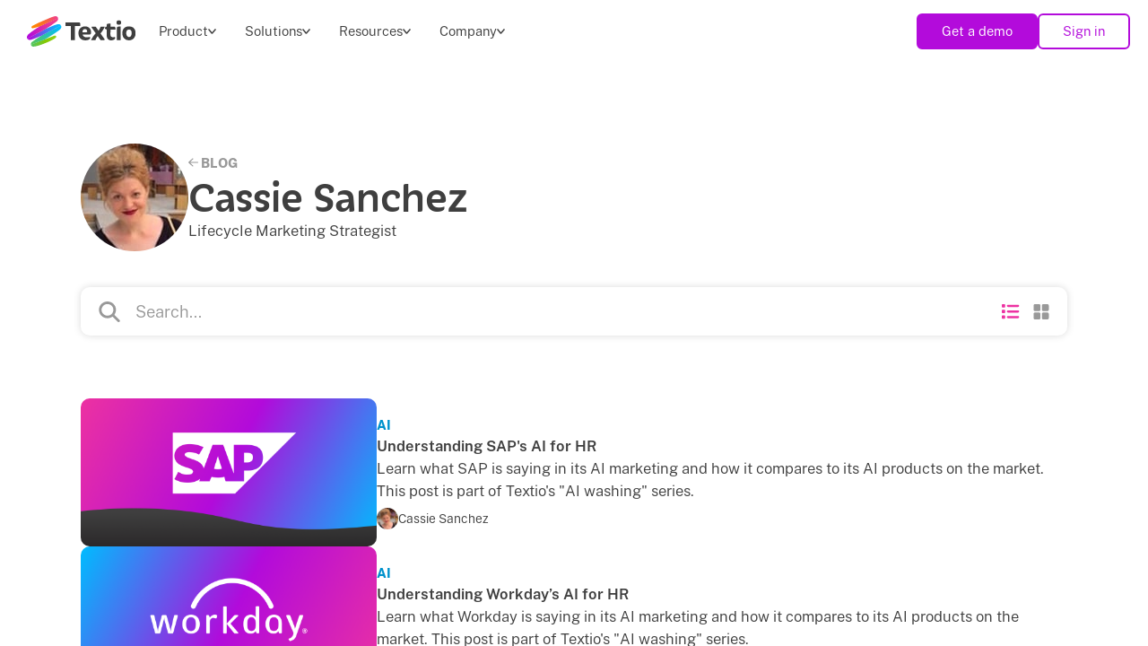

--- FILE ---
content_type: text/html; charset=UTF-8
request_url: https://textio.com/blog/author/cassie-sanchez
body_size: 231095
content:
<!doctype html><html lang="en"><head>
    <meta charset="utf-8">

    
      <title>
        
          Cassie Sanchez – Textio blog
        
      </title>
    

    
    
    <link rel="icon" type="image/png" href="https://textio.com/hubfs/raw_assets/public/textio/static/images/favicon-scribble-32x32.png" sizes="32x32">
    <link rel="apple-touch-icon" sizes="180x180" href="https://textio.com/hubfs/raw_assets/public/textio/static/images/apple-touch-icon-180x180.png">
    <link rel="shortcut icon" href="https://textio.com/hubfs/raw_assets/public/textio/static/images/favicon-scribble-16x16.png">
    <link rel="icon" type="image/svg+xml" href="https://textio.com/hubfs/raw_assets/public/textio/static/images/textio-logo-scribble-only.svg">

    <meta property="og:site_name" content="Textio">

    
    

    <link rel="manifest" href="https://textio.com/hubfs/raw_assets/public/textio/static/misc/manifest.json">

    
    <link rel="preload" href="https://textio.com/hubfs/raw_assets/public/textio/static/fonts/ally/Ally-Regular.woff2" as="font" type="font/woff2" crossorigin>
    <link rel="preload" href="https://textio.com/hubfs/raw_assets/public/textio/static/fonts/textio-glyphs/textio-glyphs.woff2" as="font" type="font/woff2" crossorigin>

    
      <meta name="description" content="Lifecycle Marketing Strategist">
    

    <meta name="theme-color" content="#ffffff">

    <link rel="dns-prefetch" href="https://js.hs-analytics.net">
    <link rel="dns-prefetch" href="https://static.hsappstatic.net">
    <link rel="dns-prefetch" href="https://cdn2.hubspot.net">
    <link rel="dns-prefetch" href="https://www.googletagmanager.com">
    <link rel="dns-prefetch" href="https://embed.typeform.com">

    
    

    
    
    
    
    

    
    

    <!-- Google Tag Manager -->
    <script>(function(w,d,s,l,i){w[l]=w[l]||[];w[l].push({'gtm.start':
    new Date().getTime(),event:'gtm.js'});var f=d.getElementsByTagName(s)[0],
    j=d.createElement(s),dl=l!='dataLayer'?'&l='+l:'';j.async=true;j.src=
    'https://www.googletagmanager.com/gtm.js?id='+i+dl;f.parentNode.insertBefore(j,f);
    })(window,document,'script','dataLayer','GTM-559SXPS');</script>
    <!-- End Google Tag Manager -->

    
    <!-- Google tag (gtag.js) -->
    <script async src="https://www.googletagmanager.com/gtag/js?id=G-L3PN7P5CYD"></script>
    <script>
      window.dataLayer = window.dataLayer || [];

      function gtag (){
        dataLayer.push(arguments);
      }

      gtag('js', new Date());
      gtag('config', 'G-L3PN7P5CYD');
      gtag('config', 'AW-815905114');
    </script>

    <script defer src="//embed.typeform.com/next/embed.js"></script>

    
    

    
    <script>
      const isInIframe = () => window !== window.top;

      if (isInIframe()) {
        document.documentElement.classList.add('textio-is-in-iframe');
      }
    </script>

    
    
    
    
    
      
    

    <meta name="viewport" content="width=device-width, initial-scale=1">

    
    <meta property="og:description" content="Lifecycle Marketing Strategist">
    <meta property="og:title" content="Textio blog | Cassie Sanchez">
    <meta name="twitter:description" content="Lifecycle Marketing Strategist">
    <meta name="twitter:title" content="Textio blog | Cassie Sanchez">

    

    
  
  
  
    
  

    <style>
a.cta_button{-moz-box-sizing:content-box !important;-webkit-box-sizing:content-box !important;box-sizing:content-box !important;vertical-align:middle}.hs-breadcrumb-menu{list-style-type:none;margin:0px 0px 0px 0px;padding:0px 0px 0px 0px}.hs-breadcrumb-menu-item{float:left;padding:10px 0px 10px 10px}.hs-breadcrumb-menu-divider:before{content:'›';padding-left:10px}.hs-featured-image-link{border:0}.hs-featured-image{float:right;margin:0 0 20px 20px;max-width:50%}@media (max-width: 568px){.hs-featured-image{float:none;margin:0;width:100%;max-width:100%}}.hs-screen-reader-text{clip:rect(1px, 1px, 1px, 1px);height:1px;overflow:hidden;position:absolute !important;width:1px}
</style>

<link rel="stylesheet" href="https://textio.com/hubfs/hub_generated/template_assets/1/75856068270/1767636506846/template_fonts.min.css">
<link rel="stylesheet" href="https://textio.com/hubfs/hub_generated/template_assets/1/82690597715/1767636505743/template_glyphs.min.css">
<link rel="stylesheet" href="https://textio.com/hubfs/hub_generated/template_assets/1/75026098792/1767636510954/template_main.min.css">
<link rel="stylesheet" href="https://textio.com/hubfs/hub_generated/template_assets/1/119454166930/1767636503884/template_typeform.slider.min.css">
<link rel="stylesheet" href="https://textio.com/hubfs/hub_generated/template_assets/1/75020822315/1767636505266/template_blog.min.css">

  <style>
    
      
      :root {
        --wrapper-width: 1100px
      }
    
  </style>

<link rel="stylesheet" href="https://textio.com/hubfs/hub_generated/module_assets/1/134181345691/1742622747593/module_page-editor-notice.min.css">
<link rel="stylesheet" href="https://textio.com/hubfs/hub_generated/module_assets/1/183235342596/1742596592818/module_navigation.min.css">

  <style>
    #hs_cos_wrapper_global_header_cacheBust1 .navigation-menu__special-link-wrapper--first .navigation-menu__special-link-wrapper-ul>.navigation-menu__item+.navigation-menu__item { border-left:1px solid #E166FF; }

#hs_cos_wrapper_global_header_cacheBust1 .navigation-menu__special-link-wrapper-a { background-color:#F1B8FF; }

#hs_cos_wrapper_global_header_cacheBust1 .navigation-menu {}

#hs_cos_wrapper_global_header_cacheBust1 .navigation-menu__item-link {
  color:#3F3F3F;
  font-size:16px;
}

#hs_cos_wrapper_global_header_cacheBust1 .navigation-menu__item-link:hover,
#hs_cos_wrapper_global_header_cacheBust1 .navigation-menu__item-link:focus,
#hs_cos_wrapper_global_header_cacheBust1 .navigation-menu--mobile .navigation-menu__menu .navigation-menu__submenu:not(.navigation-menu__submenu--level-1) .navigation-menu__submenu:not(.navigation-menu__submenu--level-1) .navigation-menu__item-link:hover,
#hs_cos_wrapper_global_header_cacheBust1 .navigation-menu--mobile .navigation-menu__menu .navigation-menu__submenu:not(.navigation-menu__submenu--level-1) .navigation-menu__submenu:not(.navigation-menu__submenu--level-1) .navigation-menu__item-link:focus { color:rgb(179,11,219,1.0) !important; }

#hs_cos_wrapper_global_header_cacheBust1 .navigation-menu__item-link--active-item,
#hs_cos_wrapper_global_header_cacheBust1 .navigation-menu--mobile .navigation-menu__menu .navigation-menu__submenu:not(.navigation-menu__submenu--level-1) .navigation-menu__submenu:not(.navigation-menu__submenu--level-1) .navigation-menu__item-link--active-item { color:rgb(179,11,219,1.0) !important; }

#hs_cos_wrapper_global_header_cacheBust1 .navigation-menu__button {
  padding-top:8px;
  padding-right:26px;
  padding-bottom:8px;
  padding-left:26px;
  font-size:16px;
}

  </style>


  <style>
    #hs_cos_wrapper_blog_post_author_avatar .hs_cos_wrapper_type_linked_image { justify-content:flex-start; }

#hs_cos_wrapper_blog_post_author_avatar img {
  position:relative;
  top:px;
  left:px;
  right:px;
  bottom:px;
  margin:0px 0px 0px 0px;
  padding:0px 0px 0px 0px;
  border-radius:50%;
  transform:scale(1);
  transform-origin:center;
  box-shadow:0px 0px 0px 0px rgb(0,0,0,0.1);
}

  </style>

<link rel="stylesheet" href="https://textio.com/hubfs/hub_generated/module_assets/1/81787381066/1742622739453/module_heading.min.css">

  <style>
    #hs_cos_wrapper_blog_tag_heading h1,
#hs_cos_wrapper_blog_tag_heading h2,
#hs_cos_wrapper_blog_tag_heading h3,
#hs_cos_wrapper_blog_tag_heading h4,
#hs_cos_wrapper_blog_tag_heading h5,
#hs_cos_wrapper_blog_tag_heading h6,
#hs_cos_wrapper_blog_tag_heading .heading-text,
#hs_cos_wrapper_blog_tag_heading .display-text {
  margin-bottom:0px;
  font-family:var(--typography-font-iskra);
  font-weight:500;
  text-transform:none;
  display:-webkit-box;
  -webkit-box-orient:vertical;
  -webkit-line-clamp:1;
  overflow:hidden;
  text-overflow:ellipsis;
}

#hs_cos_wrapper_blog_tag_heading .heading-link {
  display:block;
  text-decoration:none;
}

#hs_cos_wrapper_blog_tag_heading h1:hover,
#hs_cos_wrapper_blog_tag_heading h2:hover,
#hs_cos_wrapper_blog_tag_heading h3:hover,
#hs_cos_wrapper_blog_tag_heading h4:hover,
#hs_cos_wrapper_blog_tag_heading h5:hover,
#hs_cos_wrapper_blog_tag_heading h6:hover,
#hs_cos_wrapper_blog_tag_heading .heading-text:hover,
#hs_cos_wrapper_blog_tag_heading .display-text:hover,
#hs_cos_wrapper_blog_tag_heading h1:focus,
#hs_cos_wrapper_blog_tag_heading h2:focus,
#hs_cos_wrapper_blog_tag_heading h3:focus,
#hs_cos_wrapper_blog_tag_heading h4:focus,
#hs_cos_wrapper_blog_tag_heading h5:focus,
#hs_cos_wrapper_blog_tag_heading h6:focus,
#hs_cos_wrapper_blog_tag_heading .heading-text:focus,
#hs_cos_wrapper_blog_tag_heading .display-text:focus {}

#hs_cos_wrapper_blog_tag_heading .heading-link:hover h1,
#hs_cos_wrapper_blog_tag_heading .heading-link:hover h2,
#hs_cos_wrapper_blog_tag_heading .heading-link:hover h3,
#hs_cos_wrapper_blog_tag_heading .heading-link:hover h4,
#hs_cos_wrapper_blog_tag_heading .heading-link:hover h5,
#hs_cos_wrapper_blog_tag_heading .heading-link:hover h6,
#hs_cos_wrapper_blog_tag_heading .heading-link:hover .display-text,
#hs_cos_wrapper_blog_tag_heading .heading-link:focus h1,
#hs_cos_wrapper_blog_tag_heading .heading-link:focus h2,
#hs_cos_wrapper_blog_tag_heading .heading-link:focus h3,
#hs_cos_wrapper_blog_tag_heading .heading-link:focus h4,
#hs_cos_wrapper_blog_tag_heading .heading-link:focus h5,
#hs_cos_wrapper_blog_tag_heading .heading-link:focus h6,
#hs_cos_wrapper_blog_tag_heading .heading-link:focus .display-text {}

#hs_cos_wrapper_blog_tag_heading .subheading {
  font-weight:900;
  text-transform:uppercase;
  opacity:0.7;
}

#hs_cos_wrapper_blog_tag_heading .heading-wrapper {}

  </style>

<link rel="stylesheet" href="https://textio.com/hubfs/hub_generated/module_assets/1/182257257383/1742622758579/module_search-input.min.css">

  <style>
    #hs_cos_wrapper_blog_search_input .search-input-module { margin-bottom:70px; }

#hs_cos_wrapper_blog_search_input .search-input {}

  </style>

<link rel="stylesheet" href="https://textio.com/hubfs/hub_generated/module_assets/1/161258338334/1759344299083/module_blog-search-results.css">

  <style>
    #hs_cos_wrapper_blog_author_tag_articles .article__author-name,
#hs_cos_wrapper_blog_author_tag_articles .article__subheading,
#hs_cos_wrapper_blog_author_tag_articles .article__heading,
#hs_cos_wrapper_blog_author_tag_articles .article__description {
  display:-webkit-box;
  -webkit-box-orient:vertical;
  overflow:hidden;
  text-overflow:ellipsis;
}

#hs_cos_wrapper_blog_author_tag_articles .article__author-name,
#hs_cos_wrapper_blog_author_tag_articles .article__subheading { -webkit-line-clamp:1; }

#hs_cos_wrapper_blog_author_tag_articles .article__heading,
#hs_cos_wrapper_blog_author_tag_articles .article__description { -webkit-line-clamp:2; }

  </style>


    <style>
      [data-module='blog_author_tag_articles'] .articles {
        display: flex;
        flex-wrap: wrap;
        gap: 37px;
        
      }
      [data-module='blog_author_tag_articles'] .articles__row {
        display: flex;
        gap: inherit;
        
      }
      [data-module='blog_author_tag_articles'] .article__item {
        display: flex;
        flex-direction: column;
        gap: 25px;
        flex: 1;
        
      }
      [data-module='blog_author_tag_articles'] .article__image-wrapper {
        display: flex;
        position: relative;
        
        border-radius: 10px;
      }
      [data-module='blog_author_tag_articles'] .article__image {
        border-radius: px;
        width: 100%;
        height: auto;
        object-fit: cover;
        
        
      }
      [data-module='blog_author_tag_articles'] .article__content {
        flex-shrink: 2;
        flex-basis: 100%;
        display: flex;
        flex-direction: column;
        gap: 8px;
      }
      [data-module='blog_author_tag_articles'] .article__subheading {
        display: block;
        font-weight: 900;
        font-size: 16px;
        font-family: var(--typography-font-ally);
        width: fit-content;
        text-transform: uppercase;
        
        
        ;
        
        
        
        
        
      }
      [data-module='blog_author_tag_articles'] a.article__subheading:hover,
      [data-module='blog_author_tag_articles'] a.article__subheading:focus {
        color: var(--color-blue);
      }
      [data-module='blog_author_tag_articles'] .article__heading {
        display: block;
        text-wrap: pretty;
        width: fit-content;
        font-weight: 700;
        color: var(--typography-body-text-color);
        
        
        ;
        
        
        
        
        
      }
      [data-module='blog_author_tag_articles'] .article__heading:hover,
      [data-module='blog_author_tag_articles'] .article__heading:focus {
        color: var(--color-blue);
        text-decoration: none;
      }
      [data-module='blog_author_tag_articles'] .article__description {
        text-wrap: pretty;
        
        
        ;
        
        
        
        
        
      }
      [data-module='blog_author_tag_articles'] .article__author-wrapper {
        display: flex;
        align-items: center;
        gap: 12px;
        margin-top: 6px;
        
      }
      [data-module='blog_author_tag_articles'] .article__author-avatar-wrapper {
        width: 24px;
        height: 24px;
        flex: none;
      }
      [data-module='blog_author_tag_articles'] .article__author-avatar {
        border-radius: 50%;
        object-fit: cover;
        height: 100%;
      }
      [data-module='blog_author_tag_articles'] .article__author-name {
        display: inline-block;
        color: inherit;
        font-size: 15px;
        
        
        ;
        
        
        
        
        
      }
      [data-module='blog_author_tag_articles'] .article__author-name:hover,
      [data-module='blog_author_tag_articles'] .article__author-name:focus {
        color: var(--color-blue);
        text-decoration: none;
      }
      [data-module='blog_author_tag_articles'] .articles__row.articles__row--column {
        flex-direction: column;
      }
      [data-module='blog_author_tag_articles'] .articles__row.articles__row--column .article__item {
        flex-direction: row;
      }
      [data-module='blog_author_tag_articles'] .articles__row.articles__row--column .article__image-wrapper {
        flex: 0 0 330px;
      }
      [data-module='blog_author_tag_articles'] .articles__row.articles__row--column .article__content {
        justify-content: center;
      }

      .articles__card-style .article__item {
        gap: 0;
        background-color: rgb(255, 255, 255, 1.0);
        overflow: hidden;
        min-width: 300px;
        justify-content: normal;
        border-radius: 10px;
        box-shadow: 0px 0px 15px 0px rgb(0, 0, 0, 0.2);
        flex: 1;
        width: calc(33.333% - 35px);
        min-width: min(300px, 100%);
        max-width: 100%;
      }
      .articles__card-style .article__content {
        padding: 30px;
      }
      .articles__card-style .article__image {
        border-radius: 0;
      }
      .articles__card-style .articles__row {
        flex-wrap: wrap;
      }

      .article__item--filler {
        flex: 1 1 auto; /* Ensure fillers take up space in the flex container */
        visibility: hidden; /* Hide the filler items */
      }

      @media (max-width: 767px) {
        [data-module='blog_author_tag_articles'] .articles__row.articles__row--column .article__item,
        [data-module='blog_author_tag_articles'] .article__item {
          flex-direction: column;
        }
        [data-module='blog_author_tag_articles'] .articles__row.articles__row--column .article__content,
        [data-module='blog_author_tag_articles'] .article__content,
        [data-module='blog_author_tag_articles'] .articles__row.articles__row--column .article__image-wrapper {
          flex: 1;
        }
      }
    </style>
  

    <style>
      [data-module='161258338334'] .articles {
        display: flex;
        flex-wrap: wrap;
        gap: 37px;
        
      }
      [data-module='161258338334'] .articles__row {
        display: flex;
        gap: inherit;
        
      }
      [data-module='161258338334'] .article__item {
        display: flex;
        flex-direction: column;
        gap: 25px;
        flex: 1;
        
      }
      [data-module='161258338334'] .article__image-wrapper {
        display: flex;
        position: relative;
        
        border-radius: 10px;
      }
      [data-module='161258338334'] .article__image {
        border-radius: px;
        width: 100%;
        height: auto;
        object-fit: cover;
        
        
      }
      [data-module='161258338334'] .article__content {
        flex-shrink: 2;
        flex-basis: 100%;
        display: flex;
        flex-direction: column;
        gap: 8px;
      }
      [data-module='161258338334'] .article__subheading {
        display: block;
        font-weight: 900;
        font-size: 16px;
        font-family: var(--typography-font-ally);
        width: fit-content;
        text-transform: uppercase;
        
        
        ;
        
        
        
        
        
      }
      [data-module='161258338334'] a.article__subheading:hover,
      [data-module='161258338334'] a.article__subheading:focus {
        color: var(--color-blue);
      }
      [data-module='161258338334'] .article__heading {
        display: block;
        text-wrap: pretty;
        width: fit-content;
        font-weight: 700;
        color: var(--typography-body-text-color);
        
        
        ;
        
        
        
        
        
      }
      [data-module='161258338334'] .article__heading:hover,
      [data-module='161258338334'] .article__heading:focus {
        color: var(--color-blue);
        text-decoration: none;
      }
      [data-module='161258338334'] .article__description {
        text-wrap: pretty;
        
        
        ;
        
        
        
        
        
      }
      [data-module='161258338334'] .article__author-wrapper {
        display: flex;
        align-items: center;
        gap: 12px;
        margin-top: 6px;
        
      }
      [data-module='161258338334'] .article__author-avatar-wrapper {
        width: 24px;
        height: 24px;
        flex: none;
      }
      [data-module='161258338334'] .article__author-avatar {
        border-radius: 50%;
        object-fit: cover;
        height: 100%;
      }
      [data-module='161258338334'] .article__author-name {
        display: inline-block;
        color: inherit;
        font-size: 15px;
        
        
        ;
        
        
        
        
        
      }
      [data-module='161258338334'] .article__author-name:hover,
      [data-module='161258338334'] .article__author-name:focus {
        color: var(--color-blue);
        text-decoration: none;
      }
      [data-module='161258338334'] .articles__row.articles__row--column {
        flex-direction: column;
      }
      [data-module='161258338334'] .articles__row.articles__row--column .article__item {
        flex-direction: row;
      }
      [data-module='161258338334'] .articles__row.articles__row--column .article__image-wrapper {
        flex: 0 0 330px;
      }
      [data-module='161258338334'] .articles__row.articles__row--column .article__content {
        justify-content: center;
      }

      .articles__card-style .article__item {
        gap: 0;
        background-color: rgb(255, 255, 255, 1.0);
        overflow: hidden;
        min-width: 300px;
        justify-content: normal;
        border-radius: 10px;
        box-shadow: 0px 0px 15px 0px rgb(0, 0, 0, 0.2);
        flex: 1;
        width: calc(33.333% - 35px);
        min-width: min(300px, 100%);
        max-width: 100%;
      }
      .articles__card-style .article__content {
        padding: 30px;
      }
      .articles__card-style .article__image {
        border-radius: 0;
      }
      .articles__card-style .articles__row {
        flex-wrap: wrap;
      }

      .article__item--filler {
        flex: 1 1 auto; /* Ensure fillers take up space in the flex container */
        visibility: hidden; /* Hide the filler items */
      }

      @media (max-width: 767px) {
        [data-module='161258338334'] .articles__row.articles__row--column .article__item,
        [data-module='161258338334'] .article__item {
          flex-direction: column;
        }
        [data-module='161258338334'] .articles__row.articles__row--column .article__content,
        [data-module='161258338334'] .article__content,
        [data-module='161258338334'] .articles__row.articles__row--column .article__image-wrapper {
          flex: 1;
        }
      }
    </style>
  

  <style>
    #hs_cos_wrapper_footer_cta_heading h1,
#hs_cos_wrapper_footer_cta_heading h2,
#hs_cos_wrapper_footer_cta_heading h3,
#hs_cos_wrapper_footer_cta_heading h4,
#hs_cos_wrapper_footer_cta_heading h5,
#hs_cos_wrapper_footer_cta_heading h6,
#hs_cos_wrapper_footer_cta_heading .heading-text,
#hs_cos_wrapper_footer_cta_heading .display-text {
  color:#FFFFFF;
  font-family:var(--typography-font-iskra);
  font-weight:500;
  text-transform:none;
}

#hs_cos_wrapper_footer_cta_heading .heading-link {
  display:block;
  text-decoration:none;
}

#hs_cos_wrapper_footer_cta_heading h1:hover,
#hs_cos_wrapper_footer_cta_heading h2:hover,
#hs_cos_wrapper_footer_cta_heading h3:hover,
#hs_cos_wrapper_footer_cta_heading h4:hover,
#hs_cos_wrapper_footer_cta_heading h5:hover,
#hs_cos_wrapper_footer_cta_heading h6:hover,
#hs_cos_wrapper_footer_cta_heading .heading-text:hover,
#hs_cos_wrapper_footer_cta_heading .display-text:hover,
#hs_cos_wrapper_footer_cta_heading h1:focus,
#hs_cos_wrapper_footer_cta_heading h2:focus,
#hs_cos_wrapper_footer_cta_heading h3:focus,
#hs_cos_wrapper_footer_cta_heading h4:focus,
#hs_cos_wrapper_footer_cta_heading h5:focus,
#hs_cos_wrapper_footer_cta_heading h6:focus,
#hs_cos_wrapper_footer_cta_heading .heading-text:focus,
#hs_cos_wrapper_footer_cta_heading .display-text:focus {}

#hs_cos_wrapper_footer_cta_heading .heading-link:hover h1,
#hs_cos_wrapper_footer_cta_heading .heading-link:hover h2,
#hs_cos_wrapper_footer_cta_heading .heading-link:hover h3,
#hs_cos_wrapper_footer_cta_heading .heading-link:hover h4,
#hs_cos_wrapper_footer_cta_heading .heading-link:hover h5,
#hs_cos_wrapper_footer_cta_heading .heading-link:hover h6,
#hs_cos_wrapper_footer_cta_heading .heading-link:hover .display-text,
#hs_cos_wrapper_footer_cta_heading .heading-link:focus h1,
#hs_cos_wrapper_footer_cta_heading .heading-link:focus h2,
#hs_cos_wrapper_footer_cta_heading .heading-link:focus h3,
#hs_cos_wrapper_footer_cta_heading .heading-link:focus h4,
#hs_cos_wrapper_footer_cta_heading .heading-link:focus h5,
#hs_cos_wrapper_footer_cta_heading .heading-link:focus h6,
#hs_cos_wrapper_footer_cta_heading .heading-link:focus .display-text {}

#hs_cos_wrapper_footer_cta_heading .subheading {
  font-weight:900;
  text-transform:uppercase;
  opacity:0.7;
}

#hs_cos_wrapper_footer_cta_heading .heading-wrapper { text-align:CENTER; }

  </style>

<link rel="stylesheet" href="https://textio.com/hubfs/hub_generated/module_assets/1/75026098779/1759345020194/module_button.min.css">

  <style>
    #hs_cos_wrapper_footer_cta_button .buttons-wrapper {
  justify-content:center;
  align-items:center;
}

#hs_cos_wrapper_footer_cta_button .button {
  padding-top:14px;
  padding-right:50px;
  padding-bottom:14px;
  padding-left:50px;
  margin-top:10px;
  font-size:20px;
}

  </style>

<link rel="stylesheet" href="https://textio.com/hubfs/hub_generated/module_assets/1/79606187865/1740875981151/module_footer.min.css">

  <style>
    .footer {
      padding-top: 60px;
padding-right: 100px;
padding-bottom: 40px;
padding-left: 100px;

      background: #272526;
      padding-left: var(--section-padding-horizontal);
      padding-right: var(--section-padding-horizontal);
    }
    .footer__inner {
      max-width: 1100px;
    }
    
    .footer__social-button {
      color: ;
    }
    .footer__social-button:hover,
    .footer__social-button:focus {
      color: ;
    }
    
    
  </style>

    <script src="https://textio.com/hubfs/hub_generated/template_assets/1/84648262327/1767636507349/template_scrollmagic2.0.7.min.js"></script>
<script src="https://textio.com/hubfs/hub_generated/template_assets/1/75020822317/1767636505178/template_main.min.js"></script>

    


<link rel="next" href="https://textio.com/blog/author/cassie-sanchez/page/2">
<meta property="og:image" content="https://textio.com/hubfs/thumbnail-blog-1.png">
<meta property="og:image:width" content="1200">
<meta property="og:image:height" content="630">

<meta name="twitter:image" content="https://textio.com/hubfs/thumbnail-blog-1.png">


<meta property="og:url" content="https://textio.com/blog/author/cassie-sanchez">
<meta property="og:type" content="blog">
<meta name="twitter:card" content="summary">
<link rel="alternate" type="application/rss+xml" href="https://textio.com/blog/rss.xml">
<meta name="twitter:domain" content="textio.com">

<meta http-equiv="content-language" content="en">






  <meta name="generator" content="HubSpot"></head>

  
  

  
  

  <body>
    
    <noscript>
      <iframe src="https://www.googletagmanager.com/ns.html?id=GTM-559SXPS" height="0" width="0" style="display:none;visibility:hidden"></iframe>
    </noscript>

    <div id="hs_cos_wrapper_page_editor_notice" class="hs_cos_wrapper hs_cos_wrapper_widget hs_cos_wrapper_type_module" style="" data-hs-cos-general-type="widget" data-hs-cos-type="module">


</div>

    <div class="content__layer   hs-content-id-163142303064 hs-blog-listing hs-blog-id-5573158423">
      
        
          <div data-global-resource-path="textio/templates/partials/header.html">


<div id="hs_cos_wrapper_global_header_cacheBust1" class="hs_cos_wrapper hs_cos_wrapper_widget hs_cos_wrapper_type_module" style="" data-hs-cos-general-type="widget" data-hs-cos-type="module">











  <header id="primary-navigation-menu" class="navigation-menu navigation-menu--desktop">
    <div class="navigation-menu__inner-wrapper">
      <div class="navigation-menu__logos-wrapper">
        <div class="navigation-menu__logo">
          <div class="screen-reader-text">
            Textio logo
          </div>
          
            
          
          
            <span id="hs_cos_wrapper_global_header_cacheBust1_hs_logo_widget" class="hs_cos_wrapper hs_cos_wrapper_widget hs_cos_wrapper_type_logo" style="" data-hs-cos-general-type="widget" data-hs-cos-type="logo"><a href="https://textio.com" id="hs-link-global_header_cacheBust1_hs_logo_widget" style="border-width:0px;border:0px;"><img src="https://textio.com/hubfs/textio-logo-3.svg" class="hs-image-widget " height="544" style="height: auto;width:1992px;border-width:0px;border:0px;" width="1992" alt="Textio" title="Textio" loading="eager"></a></span>
          
          
        </div>
        
          
        
      </div>
      <div class="navigation-menu__menu">
        
        

        
        
        
        
        
        
        
        
        

        
        

        
        
        
        
          <nav aria-label="Main menu" class="navigation-menu__nav">
            
          
          <ul class="navigation-menu__submenu navigation-menu__submenu--level-1">
            
            
              
            
            
              
            
            
              
              
                
            <li class="navigation-menu__item navigation-menu__item--has-submenu navigation-menu__columns">
              <a tabindex="0" aria-hidden="false" class="navigation-menu__item-link">
                
                <span>
                  Product
                </span>
                
                  
                    <svg class="navigation-menu__caret" width="9" height="6" viewbox="0 0 9 6" fill="none" xmlns="http://www.w3.org/2000/svg">
    <path d="M8 1C8 1 4.84958 4.64994 4.67486 4.85235C4.50015 5.05476 4.26148 5.0485 4.09112 4.83703C3.92076 4.62556 1 1 1 1" stroke="currentColor" stroke-width="1.5" stroke-linecap="round" />
  </svg>
                  
                
              </a>
            
              
          
          <ul class="navigation-menu__submenu navigation-menu__submenu--level-2">
            
            
            
            
              <li class="navigation-menu__special-link-wrapper navigation-menu__special-link-wrapper--first">
                
                  
                    
                    
                    
                      <a href="https://textio.com/ai" class="navigation-menu__special-link-wrapper-a">
                        <span>
                          Learn about our responsible AI
                        </span>
                        <span>
                          <svg width="15" height="13" viewbox="0 0 15 13" fill="none" xmlns="http://www.w3.org/2000/svg">
                            <g clip-path="url(#clip0_2242_106)">
                            <path d="M14.6853 7.3284C15.1038 6.90988 15.1038 6.23019 14.6853 5.81166L9.32813 0.45452C8.9096 0.0359933 8.22991 0.0359933 7.81138 0.45452C7.39286 0.873047 7.39286 1.55273 7.81138 1.97126L11.3438 5.50028H1.07143C0.478795 5.50028 0 5.97907 0 6.57171C0 7.16434 0.478795 7.64314 1.07143 7.64314H11.3404L7.81473 11.1722C7.39621 11.5907 7.39621 12.2704 7.81473 12.6889C8.23326 13.1074 8.91295 13.1074 9.33147 12.6889L14.6886 7.33175L14.6853 7.3284Z" fill="#3F3F3F" />
                            <path d="M14.6853 7.3284C15.1038 6.90988 15.1038 6.23019 14.6853 5.81166L9.32813 0.45452C8.9096 0.0359933 8.22991 0.0359933 7.81138 0.45452C7.39286 0.873047 7.39286 1.55273 7.81138 1.97126L11.3438 5.50028H1.07143C0.478795 5.50028 0 5.97907 0 6.57171C0 7.16434 0.478795 7.64314 1.07143 7.64314H11.3404L7.81473 11.1722C7.39621 11.5907 7.39621 12.2704 7.81473 12.6889C8.23326 13.1074 8.91295 13.1074 9.33147 12.6889L14.6886 7.33175L14.6853 7.3284Z" fill="#3F3F3F" />
                            <path d="M14.6853 7.3284C15.1038 6.90988 15.1038 6.23019 14.6853 5.81166L9.32813 0.45452C8.9096 0.0359933 8.22991 0.0359933 7.81138 0.45452C7.39286 0.873047 7.39286 1.55273 7.81138 1.97126L11.3438 5.50028H1.07143C0.478795 5.50028 0 5.97907 0 6.57171C0 7.16434 0.478795 7.64314 1.07143 7.64314H11.3404L7.81473 11.1722C7.39621 11.5907 7.39621 12.2704 7.81473 12.6889C8.23326 13.1074 8.91295 13.1074 9.33147 12.6889L14.6886 7.33175L14.6853 7.3284Z" fill="#3F3F3F" />
                            </g>
                            <defs>
                            <clippath id="clip0_2242_106">
                            <rect width="15" height="13" fill="currentColor" />
                            </clippath>
                            </defs>
                          </svg>
                        </span>
                      </a>
                    
                  
                
                <ul class="navigation-menu__special-link-wrapper-ul">
                  
            <li class="navigation-menu__item navigation-menu__item--has-submenu">
              <a tabindex="0" aria-hidden="false" class="navigation-menu__item-link">
                
                <span>
                  Textio Feedback
                </span>
                
                  
                
              </a>
            
              
          
          <ul class="navigation-menu__submenu navigation-menu__submenu--level-3">
            
            
            
            
              
              
                
            <li class="navigation-menu__item navigation-menu__item--no-submenu">
              <a href="https://textio.com/products/feedback" tabindex="0" aria-hidden="false" class="navigation-menu__item-link">
                
                  <svg class="navigation-menu__arrow" width="16" height="13" viewbox="0 0 16 13" fill="none" xmlns="http://www.w3.org/2000/svg">
    <path d="M15.8624 8.86184L12.0976 12.8657C12.0084 12.9541 11.8904 13.0022 11.7684 12.9999C11.6465 12.9976 11.5302 12.9451 11.444 12.8534C11.3578 12.7617 11.3084 12.638 11.3062 12.5083C11.3041 12.3787 11.3493 12.2532 11.4325 12.1583L14.3933 9.00864H8.00021C5.87918 9.00599 3.84575 8.10875 2.34596 6.51373C0.846168 4.91872 0.00249093 2.75617 0 0.50048C0 0.367745 0.0495809 0.240445 0.137836 0.146587C0.22609 0.0527289 0.345789 0 0.4706 0C0.595411 0 0.715111 0.0527289 0.803365 0.146587C0.89162 0.240445 0.941201 0.367745 0.941201 0.50048C0.943277 2.49084 1.68766 4.39904 3.01103 5.80644C4.3344 7.21383 6.12868 8.00548 8.00021 8.00768H14.3933L11.4325 4.85799C11.3493 4.76312 11.3041 4.63764 11.3062 4.50798C11.3084 4.37832 11.3578 4.25461 11.444 4.16291C11.5302 4.07122 11.6465 4.01869 11.7684 4.0164C11.8904 4.01412 12.0084 4.06224 12.0976 4.15065L15.8624 8.15449C15.9505 8.24833 16 8.37554 16 8.50816C16 8.64079 15.9505 8.768 15.8624 8.86184Z" fill="#C7C5C6" />
  </svg>              
                
                <span>
                  Product overview
                </span>
                
              </a>
            
          </li>
        
              
            
            
          
            
            
            
              
              
                
            <li class="navigation-menu__item navigation-menu__item--no-submenu">
              <a href="https://textio.com/products/feedback/buyers-guide" tabindex="0" aria-hidden="false" class="navigation-menu__item-link">
                
                  <svg class="navigation-menu__arrow" width="16" height="13" viewbox="0 0 16 13" fill="none" xmlns="http://www.w3.org/2000/svg">
    <path d="M15.8624 8.86184L12.0976 12.8657C12.0084 12.9541 11.8904 13.0022 11.7684 12.9999C11.6465 12.9976 11.5302 12.9451 11.444 12.8534C11.3578 12.7617 11.3084 12.638 11.3062 12.5083C11.3041 12.3787 11.3493 12.2532 11.4325 12.1583L14.3933 9.00864H8.00021C5.87918 9.00599 3.84575 8.10875 2.34596 6.51373C0.846168 4.91872 0.00249093 2.75617 0 0.50048C0 0.367745 0.0495809 0.240445 0.137836 0.146587C0.22609 0.0527289 0.345789 0 0.4706 0C0.595411 0 0.715111 0.0527289 0.803365 0.146587C0.89162 0.240445 0.941201 0.367745 0.941201 0.50048C0.943277 2.49084 1.68766 4.39904 3.01103 5.80644C4.3344 7.21383 6.12868 8.00548 8.00021 8.00768H14.3933L11.4325 4.85799C11.3493 4.76312 11.3041 4.63764 11.3062 4.50798C11.3084 4.37832 11.3578 4.25461 11.444 4.16291C11.5302 4.07122 11.6465 4.01869 11.7684 4.0164C11.8904 4.01412 12.0084 4.06224 12.0976 4.15065L15.8624 8.15449C15.9505 8.24833 16 8.37554 16 8.50816C16 8.64079 15.9505 8.768 15.8624 8.86184Z" fill="#C7C5C6" />
  </svg>              
                
                <span>
                  Buyer's guide
                </span>
                
              </a>
            
          </li>
        
              
            
            
                
          </ul>
        
            
          </li>
        
            
            
          
            
            
            
              
              
                
            <li class="navigation-menu__item navigation-menu__item--has-submenu">
              <a tabindex="0" aria-hidden="false" class="navigation-menu__item-link">
                
                <span>
                  Textio Recruiting
                </span>
                
                  
                
              </a>
            
              
          
          <ul class="navigation-menu__submenu navigation-menu__submenu--level-3">
            
            
            
            
              
              
                
            <li class="navigation-menu__item navigation-menu__item--no-submenu">
              <a href="https://textio.com/products/recruiting" tabindex="0" aria-hidden="false" class="navigation-menu__item-link">
                
                  <svg class="navigation-menu__arrow" width="16" height="13" viewbox="0 0 16 13" fill="none" xmlns="http://www.w3.org/2000/svg">
    <path d="M15.8624 8.86184L12.0976 12.8657C12.0084 12.9541 11.8904 13.0022 11.7684 12.9999C11.6465 12.9976 11.5302 12.9451 11.444 12.8534C11.3578 12.7617 11.3084 12.638 11.3062 12.5083C11.3041 12.3787 11.3493 12.2532 11.4325 12.1583L14.3933 9.00864H8.00021C5.87918 9.00599 3.84575 8.10875 2.34596 6.51373C0.846168 4.91872 0.00249093 2.75617 0 0.50048C0 0.367745 0.0495809 0.240445 0.137836 0.146587C0.22609 0.0527289 0.345789 0 0.4706 0C0.595411 0 0.715111 0.0527289 0.803365 0.146587C0.89162 0.240445 0.941201 0.367745 0.941201 0.50048C0.943277 2.49084 1.68766 4.39904 3.01103 5.80644C4.3344 7.21383 6.12868 8.00548 8.00021 8.00768H14.3933L11.4325 4.85799C11.3493 4.76312 11.3041 4.63764 11.3062 4.50798C11.3084 4.37832 11.3578 4.25461 11.444 4.16291C11.5302 4.07122 11.6465 4.01869 11.7684 4.0164C11.8904 4.01412 12.0084 4.06224 12.0976 4.15065L15.8624 8.15449C15.9505 8.24833 16 8.37554 16 8.50816C16 8.64079 15.9505 8.768 15.8624 8.86184Z" fill="#C7C5C6" />
  </svg>              
                
                <span>
                  Product overview
                </span>
                
              </a>
            
          </li>
        
              
            
            
          
            
            
            
              
              
                
            <li class="navigation-menu__item navigation-menu__item--no-submenu">
              <a href="https://textio.com/products/recruiting/buyers-guide" tabindex="0" aria-hidden="false" class="navigation-menu__item-link">
                
                  <svg class="navigation-menu__arrow" width="16" height="13" viewbox="0 0 16 13" fill="none" xmlns="http://www.w3.org/2000/svg">
    <path d="M15.8624 8.86184L12.0976 12.8657C12.0084 12.9541 11.8904 13.0022 11.7684 12.9999C11.6465 12.9976 11.5302 12.9451 11.444 12.8534C11.3578 12.7617 11.3084 12.638 11.3062 12.5083C11.3041 12.3787 11.3493 12.2532 11.4325 12.1583L14.3933 9.00864H8.00021C5.87918 9.00599 3.84575 8.10875 2.34596 6.51373C0.846168 4.91872 0.00249093 2.75617 0 0.50048C0 0.367745 0.0495809 0.240445 0.137836 0.146587C0.22609 0.0527289 0.345789 0 0.4706 0C0.595411 0 0.715111 0.0527289 0.803365 0.146587C0.89162 0.240445 0.941201 0.367745 0.941201 0.50048C0.943277 2.49084 1.68766 4.39904 3.01103 5.80644C4.3344 7.21383 6.12868 8.00548 8.00021 8.00768H14.3933L11.4325 4.85799C11.3493 4.76312 11.3041 4.63764 11.3062 4.50798C11.3084 4.37832 11.3578 4.25461 11.444 4.16291C11.5302 4.07122 11.6465 4.01869 11.7684 4.0164C11.8904 4.01412 12.0084 4.06224 12.0976 4.15065L15.8624 8.15449C15.9505 8.24833 16 8.37554 16 8.50816C16 8.64079 15.9505 8.768 15.8624 8.86184Z" fill="#C7C5C6" />
  </svg>              
                
                <span>
                  Buyer's guide
                </span>
                
              </a>
            
          </li>
        
              
            
            
                
          </ul>
        
            
          </li>
        
              
            
            
                </ul>
              </li>
              
            
                
          </ul>
        
            
          </li>
        
              
            
            
          
            
              
            
            
            
              
              
                
            <li class="navigation-menu__item navigation-menu__item--has-submenu">
              <a tabindex="0" aria-hidden="false" class="navigation-menu__item-link">
                
                <span>
                  Solutions
                </span>
                
                  
                    <svg class="navigation-menu__caret" width="9" height="6" viewbox="0 0 9 6" fill="none" xmlns="http://www.w3.org/2000/svg">
    <path d="M8 1C8 1 4.84958 4.64994 4.67486 4.85235C4.50015 5.05476 4.26148 5.0485 4.09112 4.83703C3.92076 4.62556 1 1 1 1" stroke="currentColor" stroke-width="1.5" stroke-linecap="round" />
  </svg>
                  
                
              </a>
            
              
          
          <ul class="navigation-menu__submenu navigation-menu__submenu--level-2">
            
            
            
            
              
              
                
            <li class="navigation-menu__item navigation-menu__item--no-submenu">
              <a href="https://textio.com/solutions/talent-management" tabindex="0" aria-hidden="false" class="navigation-menu__item-link">
                
                <span>
                  Talent management
                </span>
                
              </a>
            
          </li>
        
              
            
            
          
            
            
            
              
              
                
            <li class="navigation-menu__item navigation-menu__item--no-submenu">
              <a href="https://textio.com/solutions/talent-acquisition" tabindex="0" aria-hidden="false" class="navigation-menu__item-link">
                
                <span>
                  Talent acquisition
                </span>
                
              </a>
            
          </li>
        
              
            
            
          
            
            
            
              
              
                
            <li class="navigation-menu__item navigation-menu__item--no-submenu">
              <a href="https://textio.com/solutions/interview-feedback" tabindex="0" aria-hidden="false" class="navigation-menu__item-link">
                
                <span>
                  Interview feedback
                </span>
                
              </a>
            
          </li>
        
              
            
            
                
          </ul>
        
            
          </li>
        
              
            
            
          
            
              
            
            
            
              
              
                
            <li class="navigation-menu__item navigation-menu__item--has-submenu">
              <a tabindex="0" aria-hidden="false" class="navigation-menu__item-link">
                
                <span>
                  Resources
                </span>
                
                  
                    <svg class="navigation-menu__caret" width="9" height="6" viewbox="0 0 9 6" fill="none" xmlns="http://www.w3.org/2000/svg">
    <path d="M8 1C8 1 4.84958 4.64994 4.67486 4.85235C4.50015 5.05476 4.26148 5.0485 4.09112 4.83703C3.92076 4.62556 1 1 1 1" stroke="currentColor" stroke-width="1.5" stroke-linecap="round" />
  </svg>
                  
                
              </a>
            
              
          
          <ul class="navigation-menu__submenu navigation-menu__submenu--level-2">
            
            
            
            
              
              
                
            <li class="navigation-menu__item navigation-menu__item--no-submenu">
              <a href="https://textio.com/resources" tabindex="0" aria-hidden="false" class="navigation-menu__item-link">
                
                <span>
                  All resources
                </span>
                
              </a>
            
          </li>
        
              
            
            
          
            
            
            
              
              
                
            <li class="navigation-menu__item navigation-menu__item--no-submenu">
              <a href="https://textio.com/resources/webinars" tabindex="0" aria-hidden="false" class="navigation-menu__item-link">
                
                <span>
                  Webinars
                </span>
                
              </a>
            
          </li>
        
              
            
            
          
            
            
            
              
              
                
            <li class="navigation-menu__item navigation-menu__item--no-submenu">
              <a href="https://textio.com/resources/research" tabindex="0" aria-hidden="false" class="navigation-menu__item-link">
                
                <span>
                  Research and reports
                </span>
                
              </a>
            
          </li>
        
              
            
            
          
            
            
            
              
              
                
            <li class="navigation-menu__item navigation-menu__item--no-submenu">
              <a href="https://textio.com/resources/case-studies" tabindex="0" aria-hidden="false" class="navigation-menu__item-link">
                
                <span>
                  Case studies
                </span>
                
              </a>
            
          </li>
        
              
            
            
          
            
            
            
              
              
                
            <li class="navigation-menu__item navigation-menu__item--no-submenu">
              <a href="https://textio.com/resources/tutorials" tabindex="0" aria-hidden="false" class="navigation-menu__item-link">
                
                <span>
                  Tutorials
                </span>
                
              </a>
            
          </li>
        
              
            
            
          
            
            
            
              
              
                
            <li class="navigation-menu__item navigation-menu__item--no-submenu">
              <a href="https://learn.textio.com" tabindex="0" aria-hidden="false" class="navigation-menu__item-link" target="_blank" rel="noopener">
                
                <span>
                  Textio U
                </span>
                
              </a>
            
          </li>
        
              
            
            
          
            
            
            
              
              
                
            <li class="navigation-menu__item navigation-menu__item--no-submenu">
              <a href="https://support.textio.com" tabindex="0" aria-hidden="false" class="navigation-menu__item-link" target="_blank" rel="noopener">
                
                <span>
                  Support
                </span>
                
              </a>
            
          </li>
        
              
            
            
                
          </ul>
        
            
          </li>
        
              
            
            
          
            
              
            
            
            
              
              
                
            <li class="navigation-menu__item navigation-menu__item--has-submenu">
              <a tabindex="0" aria-hidden="false" class="navigation-menu__item-link">
                
                <span>
                  Company
                </span>
                
                  
                    <svg class="navigation-menu__caret" width="9" height="6" viewbox="0 0 9 6" fill="none" xmlns="http://www.w3.org/2000/svg">
    <path d="M8 1C8 1 4.84958 4.64994 4.67486 4.85235C4.50015 5.05476 4.26148 5.0485 4.09112 4.83703C3.92076 4.62556 1 1 1 1" stroke="currentColor" stroke-width="1.5" stroke-linecap="round" />
  </svg>
                  
                
              </a>
            
              
          
          <ul class="navigation-menu__submenu navigation-menu__submenu--level-2">
            
            
            
            
              
              
                
            <li class="navigation-menu__item navigation-menu__item--no-submenu">
              <a href="https://textio.com/about" tabindex="0" aria-hidden="false" class="navigation-menu__item-link">
                
                <span>
                  About
                </span>
                
              </a>
            
          </li>
        
              
            
            
          
            
            
            
              
              
                
            <li class="navigation-menu__item navigation-menu__item--no-submenu">
              <a href="/about#careers" tabindex="0" aria-hidden="false" class="navigation-menu__item-link">
                
                <span>
                  Careers
                </span>
                
              </a>
            
          </li>
        
              
            
            
          
            
            
            
              
              
                
            <li class="navigation-menu__item navigation-menu__item--no-submenu">
              <a href="https://textio.com/newsroom" tabindex="0" aria-hidden="false" class="navigation-menu__item-link">
                
                <span>
                  Newsroom
                </span>
                
              </a>
            
          </li>
        
              
            
            
          
            
            
            
              
              
                
            <li class="navigation-menu__item navigation-menu__item--no-submenu">
              <a href="https://textio.com/blog" tabindex="0" aria-hidden="false" class="navigation-menu__item-link">
                
                <span>
                  Blog
                </span>
                
              </a>
            
          </li>
        
              
            
            
          
            
            
            
              
              
                
            <li class="navigation-menu__item navigation-menu__item--no-submenu">
              <a href="https://textio.com/events" tabindex="0" aria-hidden="false" class="navigation-menu__item-link">
                
                <span>
                  Events
                </span>
                
              </a>
            
          </li>
        
              
            
            
                
          </ul>
        
            
          </li>
        
              
            
            
                
          </ul>
        
          </nav>
        
      </div>
      <div class="navigation-menu__buttons">
        
          
          
            
            
            
            
            
            <a href="/request-demo" class="navigation-menu__button button button--text-white button--background-purple button--border-purple" tabindex="0" aria-hidden="false">
              Get a demo
            </a>
          
        
          
          
            
            
            
            
            
            <a href="/app" class="navigation-menu__button button button--text-purple button--background-white button--border-purple" tabindex="0" aria-hidden="false">
              Sign in
            </a>
          
        
      </div>
    </div>
  </header>

  <header id="primary-navigation-menu" class="navigation-menu navigation-menu--mobile">
    <div class="navigation-menu__inner-wrapper">
      <div class="navigation-menu__logos-wrapper">
        <div class="navigation-menu__logo">
          <div class="screen-reader-text">
            Textio logo
          </div>
          
            
          
          
            <span id="hs_cos_wrapper_global_header_cacheBust1_hs_logo_widget" class="hs_cos_wrapper hs_cos_wrapper_widget hs_cos_wrapper_type_logo" style="" data-hs-cos-general-type="widget" data-hs-cos-type="logo"><a href="https://textio.com" id="hs-link-global_header_cacheBust1_hs_logo_widget" style="border-width:0px;border:0px;"><img src="https://textio.com/hubfs/textio-logo-3.svg" class="hs-image-widget " height="544" style="height: auto;width:1992px;border-width:0px;border:0px;" width="1992" alt="Textio" title="Textio" loading="eager"></a></span>
          
          
            <div class="navigation-menu__buttons">
              
          
            
            
            
            
            
            <a href="/request-demo" class="navigation-menu__button button button--text-white button--background-purple button--border-purple" tabindex="0" aria-hidden="false">
              Get a demo
            </a>
          
              <button class="navigation-menu__hamburger">
                <span class="navigation-menu__hamburger-line"></span>
                <span class="navigation-menu__hamburger-line"></span>
                <span class="navigation-menu__hamburger-line"></span>
              </button>
            </div>
          
        </div>
        
      </div>
      <div class="navigation-menu__menu">
        
        

        
        
        
        
        
        
        
        
        

        
        

        
        
        
        
          <nav aria-label="Main menu" class="navigation-menu__nav">
            
          
          <ul class="navigation-menu__submenu navigation-menu__submenu--level-1">
            
            
              
            
            
              
            
            
              
              
                
            <li class="navigation-menu__item navigation-menu__item--has-submenu navigation-menu__columns">
              <a tabindex="-1" aria-hidden="true" class="navigation-menu__item-link">
                
                <span>
                  Product
                </span>
                
                  
                    <svg class="navigation-menu__caret" width="9" height="6" viewbox="0 0 9 6" fill="none" xmlns="http://www.w3.org/2000/svg">
    <path d="M8 1C8 1 4.84958 4.64994 4.67486 4.85235C4.50015 5.05476 4.26148 5.0485 4.09112 4.83703C3.92076 4.62556 1 1 1 1" stroke="currentColor" stroke-width="1.5" stroke-linecap="round" />
  </svg>
                  
                
              </a>
            
              
          
          <ul class="navigation-menu__submenu navigation-menu__submenu--level-2">
            
            
            
            
              <li class="navigation-menu__special-link-wrapper navigation-menu__special-link-wrapper--first">
                
                  
                    
                    
                    
                      <a href="https://textio.com/ai" class="navigation-menu__special-link-wrapper-a">
                        <span>
                          Learn about our responsible AI
                        </span>
                        <span>
                          <svg width="15" height="13" viewbox="0 0 15 13" fill="none" xmlns="http://www.w3.org/2000/svg">
                            <g clip-path="url(#clip0_2242_106)">
                            <path d="M14.6853 7.3284C15.1038 6.90988 15.1038 6.23019 14.6853 5.81166L9.32813 0.45452C8.9096 0.0359933 8.22991 0.0359933 7.81138 0.45452C7.39286 0.873047 7.39286 1.55273 7.81138 1.97126L11.3438 5.50028H1.07143C0.478795 5.50028 0 5.97907 0 6.57171C0 7.16434 0.478795 7.64314 1.07143 7.64314H11.3404L7.81473 11.1722C7.39621 11.5907 7.39621 12.2704 7.81473 12.6889C8.23326 13.1074 8.91295 13.1074 9.33147 12.6889L14.6886 7.33175L14.6853 7.3284Z" fill="#3F3F3F" />
                            <path d="M14.6853 7.3284C15.1038 6.90988 15.1038 6.23019 14.6853 5.81166L9.32813 0.45452C8.9096 0.0359933 8.22991 0.0359933 7.81138 0.45452C7.39286 0.873047 7.39286 1.55273 7.81138 1.97126L11.3438 5.50028H1.07143C0.478795 5.50028 0 5.97907 0 6.57171C0 7.16434 0.478795 7.64314 1.07143 7.64314H11.3404L7.81473 11.1722C7.39621 11.5907 7.39621 12.2704 7.81473 12.6889C8.23326 13.1074 8.91295 13.1074 9.33147 12.6889L14.6886 7.33175L14.6853 7.3284Z" fill="#3F3F3F" />
                            <path d="M14.6853 7.3284C15.1038 6.90988 15.1038 6.23019 14.6853 5.81166L9.32813 0.45452C8.9096 0.0359933 8.22991 0.0359933 7.81138 0.45452C7.39286 0.873047 7.39286 1.55273 7.81138 1.97126L11.3438 5.50028H1.07143C0.478795 5.50028 0 5.97907 0 6.57171C0 7.16434 0.478795 7.64314 1.07143 7.64314H11.3404L7.81473 11.1722C7.39621 11.5907 7.39621 12.2704 7.81473 12.6889C8.23326 13.1074 8.91295 13.1074 9.33147 12.6889L14.6886 7.33175L14.6853 7.3284Z" fill="#3F3F3F" />
                            </g>
                            <defs>
                            <clippath id="clip0_2242_106">
                            <rect width="15" height="13" fill="currentColor" />
                            </clippath>
                            </defs>
                          </svg>
                        </span>
                      </a>
                    
                  
                
                <ul class="navigation-menu__special-link-wrapper-ul">
                  
            <li class="navigation-menu__item navigation-menu__item--has-submenu">
              <a tabindex="-1" aria-hidden="true" class="navigation-menu__item-link">
                
                <span>
                  Textio Feedback
                </span>
                
                  
                
              </a>
            
              
          
          <ul class="navigation-menu__submenu navigation-menu__submenu--level-3">
            
            
            
            
              
              
                
            <li class="navigation-menu__item navigation-menu__item--no-submenu">
              <a href="https://textio.com/products/feedback" tabindex="-1" aria-hidden="true" class="navigation-menu__item-link">
                
                  <svg class="navigation-menu__arrow" width="16" height="13" viewbox="0 0 16 13" fill="none" xmlns="http://www.w3.org/2000/svg">
    <path d="M15.8624 8.86184L12.0976 12.8657C12.0084 12.9541 11.8904 13.0022 11.7684 12.9999C11.6465 12.9976 11.5302 12.9451 11.444 12.8534C11.3578 12.7617 11.3084 12.638 11.3062 12.5083C11.3041 12.3787 11.3493 12.2532 11.4325 12.1583L14.3933 9.00864H8.00021C5.87918 9.00599 3.84575 8.10875 2.34596 6.51373C0.846168 4.91872 0.00249093 2.75617 0 0.50048C0 0.367745 0.0495809 0.240445 0.137836 0.146587C0.22609 0.0527289 0.345789 0 0.4706 0C0.595411 0 0.715111 0.0527289 0.803365 0.146587C0.89162 0.240445 0.941201 0.367745 0.941201 0.50048C0.943277 2.49084 1.68766 4.39904 3.01103 5.80644C4.3344 7.21383 6.12868 8.00548 8.00021 8.00768H14.3933L11.4325 4.85799C11.3493 4.76312 11.3041 4.63764 11.3062 4.50798C11.3084 4.37832 11.3578 4.25461 11.444 4.16291C11.5302 4.07122 11.6465 4.01869 11.7684 4.0164C11.8904 4.01412 12.0084 4.06224 12.0976 4.15065L15.8624 8.15449C15.9505 8.24833 16 8.37554 16 8.50816C16 8.64079 15.9505 8.768 15.8624 8.86184Z" fill="#C7C5C6" />
  </svg>              
                
                <span>
                  Product overview
                </span>
                
              </a>
            
          </li>
        
              
            
            
          
            
            
            
              
              
                
            <li class="navigation-menu__item navigation-menu__item--no-submenu">
              <a href="https://textio.com/products/feedback/buyers-guide" tabindex="-1" aria-hidden="true" class="navigation-menu__item-link">
                
                  <svg class="navigation-menu__arrow" width="16" height="13" viewbox="0 0 16 13" fill="none" xmlns="http://www.w3.org/2000/svg">
    <path d="M15.8624 8.86184L12.0976 12.8657C12.0084 12.9541 11.8904 13.0022 11.7684 12.9999C11.6465 12.9976 11.5302 12.9451 11.444 12.8534C11.3578 12.7617 11.3084 12.638 11.3062 12.5083C11.3041 12.3787 11.3493 12.2532 11.4325 12.1583L14.3933 9.00864H8.00021C5.87918 9.00599 3.84575 8.10875 2.34596 6.51373C0.846168 4.91872 0.00249093 2.75617 0 0.50048C0 0.367745 0.0495809 0.240445 0.137836 0.146587C0.22609 0.0527289 0.345789 0 0.4706 0C0.595411 0 0.715111 0.0527289 0.803365 0.146587C0.89162 0.240445 0.941201 0.367745 0.941201 0.50048C0.943277 2.49084 1.68766 4.39904 3.01103 5.80644C4.3344 7.21383 6.12868 8.00548 8.00021 8.00768H14.3933L11.4325 4.85799C11.3493 4.76312 11.3041 4.63764 11.3062 4.50798C11.3084 4.37832 11.3578 4.25461 11.444 4.16291C11.5302 4.07122 11.6465 4.01869 11.7684 4.0164C11.8904 4.01412 12.0084 4.06224 12.0976 4.15065L15.8624 8.15449C15.9505 8.24833 16 8.37554 16 8.50816C16 8.64079 15.9505 8.768 15.8624 8.86184Z" fill="#C7C5C6" />
  </svg>              
                
                <span>
                  Buyer's guide
                </span>
                
              </a>
            
          </li>
        
              
            
            
                
          </ul>
        
            
          </li>
        
            
            
          
            
            
            
              
              
                
            <li class="navigation-menu__item navigation-menu__item--has-submenu">
              <a tabindex="-1" aria-hidden="true" class="navigation-menu__item-link">
                
                <span>
                  Textio Recruiting
                </span>
                
                  
                
              </a>
            
              
          
          <ul class="navigation-menu__submenu navigation-menu__submenu--level-3">
            
            
            
            
              
              
                
            <li class="navigation-menu__item navigation-menu__item--no-submenu">
              <a href="https://textio.com/products/recruiting" tabindex="-1" aria-hidden="true" class="navigation-menu__item-link">
                
                  <svg class="navigation-menu__arrow" width="16" height="13" viewbox="0 0 16 13" fill="none" xmlns="http://www.w3.org/2000/svg">
    <path d="M15.8624 8.86184L12.0976 12.8657C12.0084 12.9541 11.8904 13.0022 11.7684 12.9999C11.6465 12.9976 11.5302 12.9451 11.444 12.8534C11.3578 12.7617 11.3084 12.638 11.3062 12.5083C11.3041 12.3787 11.3493 12.2532 11.4325 12.1583L14.3933 9.00864H8.00021C5.87918 9.00599 3.84575 8.10875 2.34596 6.51373C0.846168 4.91872 0.00249093 2.75617 0 0.50048C0 0.367745 0.0495809 0.240445 0.137836 0.146587C0.22609 0.0527289 0.345789 0 0.4706 0C0.595411 0 0.715111 0.0527289 0.803365 0.146587C0.89162 0.240445 0.941201 0.367745 0.941201 0.50048C0.943277 2.49084 1.68766 4.39904 3.01103 5.80644C4.3344 7.21383 6.12868 8.00548 8.00021 8.00768H14.3933L11.4325 4.85799C11.3493 4.76312 11.3041 4.63764 11.3062 4.50798C11.3084 4.37832 11.3578 4.25461 11.444 4.16291C11.5302 4.07122 11.6465 4.01869 11.7684 4.0164C11.8904 4.01412 12.0084 4.06224 12.0976 4.15065L15.8624 8.15449C15.9505 8.24833 16 8.37554 16 8.50816C16 8.64079 15.9505 8.768 15.8624 8.86184Z" fill="#C7C5C6" />
  </svg>              
                
                <span>
                  Product overview
                </span>
                
              </a>
            
          </li>
        
              
            
            
          
            
            
            
              
              
                
            <li class="navigation-menu__item navigation-menu__item--no-submenu">
              <a href="https://textio.com/products/recruiting/buyers-guide" tabindex="-1" aria-hidden="true" class="navigation-menu__item-link">
                
                  <svg class="navigation-menu__arrow" width="16" height="13" viewbox="0 0 16 13" fill="none" xmlns="http://www.w3.org/2000/svg">
    <path d="M15.8624 8.86184L12.0976 12.8657C12.0084 12.9541 11.8904 13.0022 11.7684 12.9999C11.6465 12.9976 11.5302 12.9451 11.444 12.8534C11.3578 12.7617 11.3084 12.638 11.3062 12.5083C11.3041 12.3787 11.3493 12.2532 11.4325 12.1583L14.3933 9.00864H8.00021C5.87918 9.00599 3.84575 8.10875 2.34596 6.51373C0.846168 4.91872 0.00249093 2.75617 0 0.50048C0 0.367745 0.0495809 0.240445 0.137836 0.146587C0.22609 0.0527289 0.345789 0 0.4706 0C0.595411 0 0.715111 0.0527289 0.803365 0.146587C0.89162 0.240445 0.941201 0.367745 0.941201 0.50048C0.943277 2.49084 1.68766 4.39904 3.01103 5.80644C4.3344 7.21383 6.12868 8.00548 8.00021 8.00768H14.3933L11.4325 4.85799C11.3493 4.76312 11.3041 4.63764 11.3062 4.50798C11.3084 4.37832 11.3578 4.25461 11.444 4.16291C11.5302 4.07122 11.6465 4.01869 11.7684 4.0164C11.8904 4.01412 12.0084 4.06224 12.0976 4.15065L15.8624 8.15449C15.9505 8.24833 16 8.37554 16 8.50816C16 8.64079 15.9505 8.768 15.8624 8.86184Z" fill="#C7C5C6" />
  </svg>              
                
                <span>
                  Buyer's guide
                </span>
                
              </a>
            
          </li>
        
              
            
            
                
          </ul>
        
            
          </li>
        
              
            
            
                </ul>
              </li>
              
            
                
          </ul>
        
            
          </li>
        
              
            
            
          
            
              
            
            
            
              
              
                
            <li class="navigation-menu__item navigation-menu__item--has-submenu">
              <a tabindex="-1" aria-hidden="true" class="navigation-menu__item-link">
                
                <span>
                  Solutions
                </span>
                
                  
                    <svg class="navigation-menu__caret" width="9" height="6" viewbox="0 0 9 6" fill="none" xmlns="http://www.w3.org/2000/svg">
    <path d="M8 1C8 1 4.84958 4.64994 4.67486 4.85235C4.50015 5.05476 4.26148 5.0485 4.09112 4.83703C3.92076 4.62556 1 1 1 1" stroke="currentColor" stroke-width="1.5" stroke-linecap="round" />
  </svg>
                  
                
              </a>
            
              
          
          <ul class="navigation-menu__submenu navigation-menu__submenu--level-2">
            
            
            
            
              
              
                
            <li class="navigation-menu__item navigation-menu__item--no-submenu">
              <a href="https://textio.com/solutions/talent-management" tabindex="-1" aria-hidden="true" class="navigation-menu__item-link">
                
                <span>
                  Talent management
                </span>
                
              </a>
            
          </li>
        
              
            
            
          
            
            
            
              
              
                
            <li class="navigation-menu__item navigation-menu__item--no-submenu">
              <a href="https://textio.com/solutions/talent-acquisition" tabindex="-1" aria-hidden="true" class="navigation-menu__item-link">
                
                <span>
                  Talent acquisition
                </span>
                
              </a>
            
          </li>
        
              
            
            
          
            
            
            
              
              
                
            <li class="navigation-menu__item navigation-menu__item--no-submenu">
              <a href="https://textio.com/solutions/interview-feedback" tabindex="-1" aria-hidden="true" class="navigation-menu__item-link">
                
                <span>
                  Interview feedback
                </span>
                
              </a>
            
          </li>
        
              
            
            
                
          </ul>
        
            
          </li>
        
              
            
            
          
            
              
            
            
            
              
              
                
            <li class="navigation-menu__item navigation-menu__item--has-submenu">
              <a tabindex="-1" aria-hidden="true" class="navigation-menu__item-link">
                
                <span>
                  Resources
                </span>
                
                  
                    <svg class="navigation-menu__caret" width="9" height="6" viewbox="0 0 9 6" fill="none" xmlns="http://www.w3.org/2000/svg">
    <path d="M8 1C8 1 4.84958 4.64994 4.67486 4.85235C4.50015 5.05476 4.26148 5.0485 4.09112 4.83703C3.92076 4.62556 1 1 1 1" stroke="currentColor" stroke-width="1.5" stroke-linecap="round" />
  </svg>
                  
                
              </a>
            
              
          
          <ul class="navigation-menu__submenu navigation-menu__submenu--level-2">
            
            
            
            
              
              
                
            <li class="navigation-menu__item navigation-menu__item--no-submenu">
              <a href="https://textio.com/resources" tabindex="-1" aria-hidden="true" class="navigation-menu__item-link">
                
                <span>
                  All resources
                </span>
                
              </a>
            
          </li>
        
              
            
            
          
            
            
            
              
              
                
            <li class="navigation-menu__item navigation-menu__item--no-submenu">
              <a href="https://textio.com/resources/webinars" tabindex="-1" aria-hidden="true" class="navigation-menu__item-link">
                
                <span>
                  Webinars
                </span>
                
              </a>
            
          </li>
        
              
            
            
          
            
            
            
              
              
                
            <li class="navigation-menu__item navigation-menu__item--no-submenu">
              <a href="https://textio.com/resources/research" tabindex="-1" aria-hidden="true" class="navigation-menu__item-link">
                
                <span>
                  Research and reports
                </span>
                
              </a>
            
          </li>
        
              
            
            
          
            
            
            
              
              
                
            <li class="navigation-menu__item navigation-menu__item--no-submenu">
              <a href="https://textio.com/resources/case-studies" tabindex="-1" aria-hidden="true" class="navigation-menu__item-link">
                
                <span>
                  Case studies
                </span>
                
              </a>
            
          </li>
        
              
            
            
          
            
            
            
              
              
                
            <li class="navigation-menu__item navigation-menu__item--no-submenu">
              <a href="https://textio.com/resources/tutorials" tabindex="-1" aria-hidden="true" class="navigation-menu__item-link">
                
                <span>
                  Tutorials
                </span>
                
              </a>
            
          </li>
        
              
            
            
          
            
            
            
              
              
                
            <li class="navigation-menu__item navigation-menu__item--no-submenu">
              <a href="https://learn.textio.com" tabindex="-1" aria-hidden="true" class="navigation-menu__item-link" target="_blank" rel="noopener">
                
                <span>
                  Textio U
                </span>
                
              </a>
            
          </li>
        
              
            
            
          
            
            
            
              
              
                
            <li class="navigation-menu__item navigation-menu__item--no-submenu">
              <a href="https://support.textio.com" tabindex="-1" aria-hidden="true" class="navigation-menu__item-link" target="_blank" rel="noopener">
                
                <span>
                  Support
                </span>
                
              </a>
            
          </li>
        
              
            
            
                
          </ul>
        
            
          </li>
        
              
            
            
          
            
              
            
            
            
              
              
                
            <li class="navigation-menu__item navigation-menu__item--has-submenu">
              <a tabindex="-1" aria-hidden="true" class="navigation-menu__item-link">
                
                <span>
                  Company
                </span>
                
                  
                    <svg class="navigation-menu__caret" width="9" height="6" viewbox="0 0 9 6" fill="none" xmlns="http://www.w3.org/2000/svg">
    <path d="M8 1C8 1 4.84958 4.64994 4.67486 4.85235C4.50015 5.05476 4.26148 5.0485 4.09112 4.83703C3.92076 4.62556 1 1 1 1" stroke="currentColor" stroke-width="1.5" stroke-linecap="round" />
  </svg>
                  
                
              </a>
            
              
          
          <ul class="navigation-menu__submenu navigation-menu__submenu--level-2">
            
            
            
            
              
              
                
            <li class="navigation-menu__item navigation-menu__item--no-submenu">
              <a href="https://textio.com/about" tabindex="-1" aria-hidden="true" class="navigation-menu__item-link">
                
                <span>
                  About
                </span>
                
              </a>
            
          </li>
        
              
            
            
          
            
            
            
              
              
                
            <li class="navigation-menu__item navigation-menu__item--no-submenu">
              <a href="/about#careers" tabindex="-1" aria-hidden="true" class="navigation-menu__item-link">
                
                <span>
                  Careers
                </span>
                
              </a>
            
          </li>
        
              
            
            
          
            
            
            
              
              
                
            <li class="navigation-menu__item navigation-menu__item--no-submenu">
              <a href="https://textio.com/newsroom" tabindex="-1" aria-hidden="true" class="navigation-menu__item-link">
                
                <span>
                  Newsroom
                </span>
                
              </a>
            
          </li>
        
              
            
            
          
            
            
            
              
              
                
            <li class="navigation-menu__item navigation-menu__item--no-submenu">
              <a href="https://textio.com/blog" tabindex="-1" aria-hidden="true" class="navigation-menu__item-link">
                
                <span>
                  Blog
                </span>
                
              </a>
            
          </li>
        
              
            
            
          
            
            
            
              
              
                
            <li class="navigation-menu__item navigation-menu__item--no-submenu">
              <a href="https://textio.com/events" tabindex="-1" aria-hidden="true" class="navigation-menu__item-link">
                
                <span>
                  Events
                </span>
                
              </a>
            
          </li>
        
              
            
            
                
          </ul>
        
            
          </li>
        
              
            
            
                
          </ul>
        
          </nav>
        
      </div>
      <div class="navigation-menu__buttons">
        
          
          
            
            
            
            
            
            <a href="/request-demo" class="navigation-menu__button button button--text-white button--background-purple button--border-purple" tabindex="-1" aria-hidden="true">
              Get a demo
            </a>
          
        
          
          
            
            
            
            
            
            <a href="/app" class="navigation-menu__button button button--text-purple button--background-white button--border-purple" tabindex="-1" aria-hidden="true">
              Sign in
            </a>
          
        
      </div>
    </div>
  </header>
</div></div>
        
      
      <div class="content__layer-inner">
        
        
        <main id="content__body" class="content__body">
          <div class="content__body-inner">
            
  
    












<div class="container-fluid dnd-main-content">
    <div class="row-fluid-wrapper">
      <div class="row-fluid">
        <div class="span12 widget-span widget-type-cell" data-widget-type="cell" data-x="0" data-w="12">
          <div class="row-fluid-wrapper row-depth-1 row-number-1 dnd-section">
            <div class="row-fluid">
              <div class="span12 widget-span widget-type-cell dnd-column" data-widget-type="cell" data-x="0" data-w="12">
                

                
                  
                
                
                <div class="blog-author-tag__heading-wrapper">
                  
                    <div id="hs_cos_wrapper_blog_post_author_avatar" class="hs_cos_wrapper hs_cos_wrapper_widget hs_cos_wrapper_type_module widget-type-linked_image" style="" data-hs-cos-general-type="widget" data-hs-cos-type="module">













    






  


<span id="hs_cos_wrapper_blog_post_author_avatar_" class="hs_cos_wrapper hs_cos_wrapper_widget hs_cos_wrapper_type_linked_image" style="" data-hs-cos-general-type="widget" data-hs-cos-type="linked_image"><img src="https://textio.com/hs-fs/hubfs/cassie.jpg?width=120&amp;height=120&amp;name=cassie.jpg" class="hs-image-widget " width="120" height="120" alt="Cassie Sanchez" title="Cassie Sanchez" loading="eager" srcset="https://textio.com/hs-fs/hubfs/cassie.jpg?width=60&amp;height=60&amp;name=cassie.jpg 60w, https://textio.com/hs-fs/hubfs/cassie.jpg?width=120&amp;height=120&amp;name=cassie.jpg 120w, https://textio.com/hs-fs/hubfs/cassie.jpg?width=180&amp;height=180&amp;name=cassie.jpg 180w, https://textio.com/hs-fs/hubfs/cassie.jpg?width=240&amp;height=240&amp;name=cassie.jpg 240w, https://textio.com/hs-fs/hubfs/cassie.jpg?width=300&amp;height=300&amp;name=cassie.jpg 300w, https://textio.com/hs-fs/hubfs/cassie.jpg?width=360&amp;height=360&amp;name=cassie.jpg 360w" sizes="(max-width: 120px) 100vw, 120px"></span></div>
                  
                  <div class="blog-author-tag__heading">
                    
                      <div class="blog-post__primary-topic-wrapper">
                        <a class="blog-post__primary-topic blog-post__primary-topic--blog" href="/blog">
                          <span class="blog-post__primary-topic blog-post__primary-topic--blog-back">
                            <svg xmlns="http://www.w3.org/2000/svg" viewbox="0 0 448 512" height="12">
                              <!--! Font Awesome Pro 6.5.2 by @fontawesome - https://fontawesome.com License - https://fontawesome.com/license (Commercial License) Copyright 2024 Fonticons, Inc. -->
                              <path d="M7.4 273.4C2.7 268.8 0 262.6 0 256s2.7-12.8 7.4-17.4l176-168c9.6-9.2 24.8-8.8 33.9 .8s8.8 24.8-.8 33.9L83.9 232 424 232c13.3 0 24 10.7 24 24s-10.7 24-24 24L83.9 280 216.6 406.6c9.6 9.2 9.9 24.3 .8 33.9s-24.3 9.9-33.9 .8l-176-168z" />
                            </svg>
                          </span>
                          <span class="blog-post__primary-topic-blog-text">Blog</span>
                        </a>
                      </div>
                    
                    <div id="hs_cos_wrapper_blog_tag_heading" class="hs_cos_wrapper hs_cos_wrapper_widget hs_cos_wrapper_type_module" style="" data-hs-cos-general-type="widget" data-hs-cos-type="module">















  <div class="heading-wrapper" data-module="blog_tag_heading">
    
    
      
      
      
        
  <h1 class="heading-text ">
    
      Cassie Sanchez
    
  </h1>

      
    
  </div>
</div>
                    
                      <div id="hs_cos_wrapper_blog_author_bio" class="hs_cos_wrapper hs_cos_wrapper_widget hs_cos_wrapper_type_module widget-type-rich_text" style="" data-hs-cos-general-type="widget" data-hs-cos-type="module"><span id="hs_cos_wrapper_blog_author_bio_" class="hs_cos_wrapper hs_cos_wrapper_widget hs_cos_wrapper_type_rich_text" style="" data-hs-cos-general-type="widget" data-hs-cos-type="rich_text"><p style="margin: 0;">
Lifecycle Marketing Strategist
</p></span></div>
                    
                  </div>
                </div>
                <div id="hs_cos_wrapper_blog_search_input" class="hs_cos_wrapper hs_cos_wrapper_widget hs_cos_wrapper_type_module" style="" data-hs-cos-general-type="widget" data-hs-cos-type="module">














<div class="search-input-module">
  
    <form class="search-input__form" action="/blog/search" method="GET">
  
    <div class="search-input__wrapper">
      <button type="submit" class="search-input__submit-button">
        <svg width="24" height="23" viewbox="0 0 24 23" xmlns="http://www.w3.org/2000/svg">
          <path d="M19.3242 9.34375C19.3242 11.4057 18.6439 13.3104 17.4978 14.8557L23.2785 20.5473C23.8493 21.1088 23.8493 22.0207 23.2785 22.5822C22.7077 23.1437 21.7808 23.1437 21.21 22.5822L15.4293 16.8906C13.8586 18.0227 11.9225 18.6875 9.82666 18.6875C4.58017 18.6875 0.329102 14.5053 0.329102 9.34375C0.329102 4.18223 4.58017 0 9.82666 0C15.0731 0 19.3242 4.18223 19.3242 9.34375ZM9.82666 15.8125C10.6901 15.8125 11.5451 15.6452 12.3429 15.3201C13.1406 14.995 13.8655 14.5185 14.476 13.9178C15.0866 13.3172 15.5709 12.6041 15.9014 11.8192C16.2318 11.0344 16.4019 10.1932 16.4019 9.34375C16.4019 8.49426 16.2318 7.65309 15.9014 6.86827C15.5709 6.08344 15.0866 5.37033 14.476 4.76965C13.8655 4.16897 13.1406 3.69249 12.3429 3.3674C11.5451 3.04232 10.6901 2.875 9.82666 2.875C8.96319 2.875 8.10817 3.04232 7.31043 3.3674C6.51268 3.69249 5.78783 4.16897 5.17727 4.76965C4.5667 5.37033 4.08237 6.08344 3.75194 6.86827C3.4215 7.65309 3.25143 8.49426 3.25143 9.34375C3.25143 10.1932 3.4215 11.0344 3.75194 11.8192C4.08237 12.6041 4.5667 13.3172 5.17727 13.9178C5.78783 14.5185 6.51268 14.995 7.31043 15.3201C8.10817 15.6452 8.96319 15.8125 9.82666 15.8125Z" />
        </svg>
      </button>
      <input id="search-input" class="search-input" name="q" type="text" placeholder="Search..." value="">
      
        <button type="button" class="search-input__display-button search-input__display-button--list active">
          <svg width="20" height="17" viewbox="0 0 20 17" xmlns="http://www.w3.org/2000/svg">
            <path d="M0.9375 0C0.417969 0 0 0.417969 0 0.9375V2.8125C0 3.33203 0.417969 3.75 0.9375 3.75H2.8125C3.33203 3.75 3.75 3.33203 3.75 2.8125V0.9375C3.75 0.417969 3.33203 0 2.8125 0H0.9375ZM6.875 0.625C6.18359 0.625 5.625 1.18359 5.625 1.875C5.625 2.56641 6.18359 3.125 6.875 3.125H18.125C18.8164 3.125 19.375 2.56641 19.375 1.875C19.375 1.18359 18.8164 0.625 18.125 0.625H6.875ZM6.875 6.875C6.18359 6.875 5.625 7.43359 5.625 8.125C5.625 8.81641 6.18359 9.375 6.875 9.375H18.125C18.8164 9.375 19.375 8.81641 19.375 8.125C19.375 7.43359 18.8164 6.875 18.125 6.875H6.875ZM6.875 13.125C6.18359 13.125 5.625 13.6836 5.625 14.375C5.625 15.0664 6.18359 15.625 6.875 15.625H18.125C18.8164 15.625 19.375 15.0664 19.375 14.375C19.375 13.6836 18.8164 13.125 18.125 13.125H6.875ZM0 7.1875V9.0625C0 9.58203 0.417969 10 0.9375 10H2.8125C3.33203 10 3.75 9.58203 3.75 9.0625V7.1875C3.75 6.66797 3.33203 6.25 2.8125 6.25H0.9375C0.417969 6.25 0 6.66797 0 7.1875ZM0.9375 12.5C0.417969 12.5 0 12.918 0 13.4375V15.3125C0 15.832 0.417969 16.25 0.9375 16.25H2.8125C3.33203 16.25 3.75 15.832 3.75 15.3125V13.4375C3.75 12.918 3.33203 12.5 2.8125 12.5H0.9375Z" />
          </svg>
        </button>
        <button type="button" class="search-input__display-button search-input__display-button--card">
          <svg width="18" height="17" viewbox="0 0 18 17" xmlns="http://www.w3.org/2000/svg">
            <path d="M8.10227 1.54545V6.18182C8.10227 6.5917 7.93945 6.98479 7.64962 7.27462C7.35979 7.56445 6.9667 7.72727 6.55682 7.72727H1.92045C1.51057 7.72727 1.11748 7.56445 0.827653 7.27462C0.537824 6.98479 0.375 6.5917 0.375 6.18182V1.54545C0.375 1.13557 0.537824 0.742482 0.827653 0.452653C1.11748 0.162824 1.51057 0 1.92045 0H6.55682C6.9667 0 7.35979 0.162824 7.64962 0.452653C7.93945 0.742482 8.10227 1.13557 8.10227 1.54545ZM15.8295 0H11.1932C10.7833 0 10.3902 0.162824 10.1004 0.452653C9.81055 0.742482 9.64773 1.13557 9.64773 1.54545V6.18182C9.64773 6.5917 9.81055 6.98479 10.1004 7.27462C10.3902 7.56445 10.7833 7.72727 11.1932 7.72727H15.8295C16.2394 7.72727 16.6325 7.56445 16.9223 7.27462C17.2122 6.98479 17.375 6.5917 17.375 6.18182V1.54545C17.375 1.13557 17.2122 0.742482 16.9223 0.452653C16.6325 0.162824 16.2394 0 15.8295 0ZM6.55682 9.27273H1.92045C1.51057 9.27273 1.11748 9.43555 0.827653 9.72538C0.537824 10.0152 0.375 10.4083 0.375 10.8182V15.4545C0.375 15.8644 0.537824 16.2575 0.827653 16.5473C1.11748 16.8372 1.51057 17 1.92045 17H6.55682C6.9667 17 7.35979 16.8372 7.64962 16.5473C7.93945 16.2575 8.10227 15.8644 8.10227 15.4545V10.8182C8.10227 10.4083 7.93945 10.0152 7.64962 9.72538C7.35979 9.43555 6.9667 9.27273 6.55682 9.27273ZM15.8295 9.27273H11.1932C10.7833 9.27273 10.3902 9.43555 10.1004 9.72538C9.81055 10.0152 9.64773 10.4083 9.64773 10.8182V15.4545C9.64773 15.8644 9.81055 16.2575 10.1004 16.5473C10.3902 16.8372 10.7833 17 11.1932 17H15.8295C16.2394 17 16.6325 16.8372 16.9223 16.5473C17.2122 16.2575 17.375 15.8644 17.375 15.4545V10.8182C17.375 10.4083 17.2122 10.0152 16.9223 9.72538C16.6325 9.43555 16.2394 9.27273 15.8295 9.27273Z" />
          </svg>
        </button>
      
    </div>
  
    </form>
  
</div></div>
                <div id="hs_cos_wrapper_blog_author_tag_articles" class="hs_cos_wrapper hs_cos_wrapper_widget hs_cos_wrapper_type_module" style="" data-hs-cos-general-type="widget" data-hs-cos-type="module">














  
  
  

  
  
  

  
  
  

  
  
  

  
  
  

  
  
  

  
  
  

  
  
  

  
  
  

  
  
  

  
  
  

  
  
  

  
  
  

  
  
  

  
  
  

  
  
  

  
  
  

  
  
  

  
  
  

  
  
  

  
  
  

  
  
  

  
  
  

  
  
  

  
  
  

  
  
  

  
  
  

  
  
  

  
  
  

  
  
  

  
  
  

  
  
  

  
  
  

  
  
  

  
  
  

  
  
  

  
  
  

  
  
  

  
  
  

  
  
  

  
  
  

  
  
  

  
  
  

  
  
  

  
  
  

  
  
  

  
  
  

  
  
  

  
  
  

  
  
  

  
  
  

  
  
  

  
  
  

  
  
  

  
  
  

  
  
  

  
  
  

  
  
  

  
  
  

  
  
  








<div class="blog-search__results">
  <div class="blog-search__all-results hidden">
    
      
    
    
    
    
      
      
      
      
      
    
      
      
      
      
      
    
      
      
      
      
      
    
      
      
      
      
      
    
      
      
      
      
      
    
      
      
      
      
      
    
      
      
      
      
      
    
      
      
      
      
      
    
      
      
      
      
      
    
      
      
      
      
      
    
      
      
      
      
      
    
      
      
      
      
      
    
      
      
      
      
      
    
      
      
      
      
      
    
      
      
      
      
      
    
      
      
      
      
      
    
      
      
      
      
      
    
      
      
      
      
      
    
      
      
      
      
      
    
      
      
      
      
      
    
      
      
      
      
      
    
      
      
      
      
      
    
      
      
      
      
      
    
      
      
      
      
      
    
      
      
      
      
      
    
      
      
      
      
      
    
      
      
      
      
      
    
      
      
      
      
      
    
      
      
      
      
      
    
      
      
      
      
      
    
      
      
      
      
      
    
      
      
      
      
      
    
      
      
      
      
      
    
      
      
      
      
      
    
      
      
      
      
      
    
      
      
      
      
      
    
      
      
      
      
      
    
      
      
      
      
      
    
      
      
      
      
      
    
    <div class="articles-wrapper" data-module="blog_author_tag_articles">
      
   
  
  
  

  

  

  

  
    <div class="articles" data-count="39">
      <div class="articles__row articles__row--column">
        
           

          
          

          <div class="article__item" data-title="Understanding SAP's AI for HR" data-description="Learn what SAP is saying in its AI marketing and how it compares to its AI products on the market. This post is part of Textio's &quot;AI washing&quot; series." data-index="0">
            
              <a class="article__image-wrapper" href="/blog/understanding-saps-ai-for-hr">
                <img class="article__image" src="https://textio.com/hubfs/AI%20Washing%20-%20SAP.png" alt="SAP logo over fuchsia to purple gradient background with black &quot;wave&quot; at the bottom" loading="eager">
              </a>
            
            
              <div class="article__content">
                
                  
                    <a class="article__subheading" href="/blog/tag/ai">
                      

    
      
        

        
        
          
        
          
        
          
        

        
        
          
        
      
        

        
        
          
        
          
        
          
        

        
        
      
    AI
                    </a>
                  
                
                
                  <a class="article__heading" href="/blog/understanding-saps-ai-for-hr">
                    Understanding SAP's AI for HR
                  </a>
                
                
                  <div class="article__description">
                    Learn what SAP is saying in its AI marketing and how it compares to its AI products on the market. This post is part of Textio's "AI washing" series.
                  </div>
                
                
                  <div class="article__author-wrapper">
                    <div class="article__author-avatar-wrapper">
                      <img class="article__author-avatar" src="https://textio.com/hs-fs/hubfs/cassie.jpg?length=400&amp;name=cassie.jpg" alt="Cassie Sanchez">
                    </div>
                    
                      <a class="article__author-name" href="/blog/author/cassie-sanchez">
                        Cassie Sanchez
                      </a>
                    
                  </div>
                
              </div>
            
          </div>
        
           

          
          

          <div class="article__item" data-title="Understanding Workday’s AI for HR" data-description="Learn what Workday is saying in its AI marketing and how it compares to its AI products on the market. This post is part of Textio's &quot;AI washing&quot; series." data-index="1">
            
              <a class="article__image-wrapper" href="/blog/understanding-workdays-ai-for-hr">
                <img class="article__image" src="https://textio.com/hubfs/AI%20Washing%20-%20Workday.png" alt="Workday logo over gradient purple to pink background with black &quot;wave&quot; at the bottom" loading="eager">
              </a>
            
            
              <div class="article__content">
                
                  
                    <a class="article__subheading" href="/blog/tag/ai">
                      

    
      
        

        
        
          
        
          
        
          
        

        
        
          
        
      
        

        
        
          
        
          
        
          
        

        
        
      
    AI
                    </a>
                  
                
                
                  <a class="article__heading" href="/blog/understanding-workdays-ai-for-hr">
                    Understanding Workday’s AI for HR
                  </a>
                
                
                  <div class="article__description">
                    Learn what Workday is saying in its AI marketing and how it compares to its AI products on the market. This post is part of Textio's "AI washing" series.
                  </div>
                
                
                  <div class="article__author-wrapper">
                    <div class="article__author-avatar-wrapper">
                      <img class="article__author-avatar" src="https://textio.com/hs-fs/hubfs/cassie.jpg?length=400&amp;name=cassie.jpg" alt="Cassie Sanchez">
                    </div>
                    
                      <a class="article__author-name" href="/blog/author/cassie-sanchez">
                        Cassie Sanchez
                      </a>
                    
                  </div>
                
              </div>
            
          </div>
        
           

          
          

          <div class="article__item" data-title="Understanding Lattice’s AI for HR" data-description="Learn what Lattice is saying in its AI marketing and how it compares to its AI products on the market. This post is part of Textio's &quot;AI washing&quot; series." data-index="2">
            
              <a class="article__image-wrapper" href="/blog/understanding-lattices-ai-for-hr">
                <img class="article__image" src="https://textio.com/hubfs/AI%20Washing%20-%20Lattice.png" alt="Gradient background from vibrant pink to vibrant blue with &quot;wave&quot; of black below it, with white Lattice logo on top" loading="eager">
              </a>
            
            
              <div class="article__content">
                
                  
                    <a class="article__subheading" href="/blog/tag/ai">
                      

    
      
        

        
        
          
        
          
        
          
        

        
        
          
        
      
        

        
        
          
        
          
        
          
        

        
        
      
    AI
                    </a>
                  
                
                
                  <a class="article__heading" href="/blog/understanding-lattices-ai-for-hr">
                    Understanding Lattice’s AI for HR
                  </a>
                
                
                  <div class="article__description">
                    Learn what Lattice is saying in its AI marketing and how it compares to its AI products on the market. This post is part of Textio's "AI washing" series.
                  </div>
                
                
                  <div class="article__author-wrapper">
                    <div class="article__author-avatar-wrapper">
                      <img class="article__author-avatar" src="https://textio.com/hs-fs/hubfs/cassie.jpg?length=400&amp;name=cassie.jpg" alt="Cassie Sanchez">
                    </div>
                    
                      <a class="article__author-name" href="/blog/author/cassie-sanchez">
                        Cassie Sanchez
                      </a>
                    
                  </div>
                
              </div>
            
          </div>
        
           

          
          

          <div class="article__item" data-title="‘AI washing’ in HR: How to buy legit AI" data-description="A systematic review of popular HR AI products and their marketing. Get a how-to on seeing through AI washing, evaluating AI tools, and purchasing legit AI." data-index="3">
            
              <a class="article__image-wrapper" href="/blog/ai-washing-in-hr-how-to-buy-legit-ai">
                <img class="article__image" src="https://textio.com/hubfs/AI%20Washing%20-%20series.png" alt="" loading="eager">
              </a>
            
            
              <div class="article__content">
                
                  
                    <a class="article__subheading" href="/blog/tag/ai">
                      

    
      
        

        
        
          
        
          
        
          
        

        
        
          
        
      
        

        
        
          
        
          
        
          
        

        
        
      
        

        
        
          
            
          
        
          
        
          
        

        
        
      
    AI
                    </a>
                  
                
                
                  <a class="article__heading" href="/blog/ai-washing-in-hr-how-to-buy-legit-ai">
                    ‘AI washing’ in HR: How to buy legit AI
                  </a>
                
                
                  <div class="article__description">
                    A systematic review of popular HR AI products and their marketing. Get a how-to on seeing through AI washing, evaluating AI tools, and purchasing legit AI.
                  </div>
                
                
                  <div class="article__author-wrapper">
                    <div class="article__author-avatar-wrapper">
                      <img class="article__author-avatar" src="https://textio.com/hs-fs/hubfs/cassie.jpg?length=400&amp;name=cassie.jpg" alt="Cassie Sanchez">
                    </div>
                    
                      <a class="article__author-name" href="/blog/author/cassie-sanchez">
                        Cassie Sanchez
                      </a>
                    
                  </div>
                
              </div>
            
          </div>
        
           

          
          

          <div class="article__item" data-title="Why should you care that your AI is “Textio Verified”?" data-description="Discover the power of Textio Verified AI tools for managers, triple-vetted for accuracy, quality, and safety. Unpack what sets Textio apart in the world of AI technology." data-index="4">
            
              <a class="article__image-wrapper" href="/blog/why-should-you-care-that-your-ai-is-textio-verified">
                <img class="article__image" src="https://textio.com/hubfs/240513-BLOG-Textio-Verified.png" alt="green and blue image Textio verified" loading="eager">
              </a>
            
            
              <div class="article__content">
                
                  
                    <a class="article__subheading" href="/blog/tag/announcements">
                      

    
      
        

        
        
          
        
          
        
          
        

        
        
          
        
      
    Announcements
                    </a>
                  
                
                
                  <a class="article__heading" href="/blog/why-should-you-care-that-your-ai-is-textio-verified">
                    Why should you care that your AI is “Textio Verified”?
                  </a>
                
                
                  <div class="article__description">
                    Discover the power of Textio Verified AI tools for managers, triple-vetted for accuracy, quality, and safety. Unpack what sets Textio apart in the world of AI technology.
                  </div>
                
                
                  <div class="article__author-wrapper">
                    <div class="article__author-avatar-wrapper">
                      <img class="article__author-avatar" src="https://textio.com/hs-fs/hubfs/cassie.jpg?length=400&amp;name=cassie.jpg" alt="Cassie Sanchez">
                    </div>
                    
                      <a class="article__author-name" href="/blog/author/cassie-sanchez">
                        Cassie Sanchez
                      </a>
                    
                  </div>
                
              </div>
            
          </div>
        
           

          
          

          <div class="article__item" data-title="What to do when your employees are using AI in performance reviews" data-description="Guidelines to give employees when they’re using AI in performance reviews (it’s a “when” not “if”). Help them use AI safely and effectively with these pointers." data-index="5">
            
              <a class="article__image-wrapper" href="/blog/what-to-do-when-your-employees-are-using-ai-in-performance-reviews">
                <img class="article__image" src="https://textio.com/hubfs/240402-BLOG-employees-using-ai-in-reviews.png" alt="" loading="eager">
              </a>
            
            
              <div class="article__content">
                
                  
                    <a class="article__subheading" href="/blog/tag/ai">
                      

    
      
        

        
        
          
        
          
        
          
        

        
        
          
        
      
        

        
        
          
        
          
        
          
        

        
        
      
        

        
        
          
        
          
        
          
        

        
        
      
    AI
                    </a>
                  
                
                
                  <a class="article__heading" href="/blog/what-to-do-when-your-employees-are-using-ai-in-performance-reviews">
                    What to do when your employees are using AI in performance reviews
                  </a>
                
                
                  <div class="article__description">
                    Guidelines to give employees when they’re using AI in performance reviews (it’s a “when” not “if”). Help them use AI safely and effectively with these pointers.
                  </div>
                
                
                  <div class="article__author-wrapper">
                    <div class="article__author-avatar-wrapper">
                      <img class="article__author-avatar" src="https://textio.com/hs-fs/hubfs/cassie.jpg?length=400&amp;name=cassie.jpg" alt="Cassie Sanchez">
                    </div>
                    
                      <a class="article__author-name" href="/blog/author/cassie-sanchez">
                        Cassie Sanchez
                      </a>
                    
                  </div>
                
              </div>
            
          </div>
        
           

          
          

          <div class="article__item" data-title="Dos and don’ts of writing performance reviews with generative AI" data-description="Find out how to use generative AI to write performance reviews and employee feedback, including the benefits and limitations of different kinds of gen AI" data-index="6">
            
              <a class="article__image-wrapper" href="/blog/dos-and-donts-of-writing-performance-reviews-with-generative-ai">
                <img class="article__image" src="https://textio.com/hubfs/240307-BLOG-dos-donts.png" alt="neon green and black image with smiley faces and check marks" loading="eager">
              </a>
            
            
              <div class="article__content">
                
                  
                    <a class="article__subheading" href="/blog/tag/ai">
                      

    
      
        

        
        
          
        
          
        
          
        

        
        
          
        
      
        

        
        
          
        
          
        
          
        

        
        
      
    AI
                    </a>
                  
                
                
                  <a class="article__heading" href="/blog/dos-and-donts-of-writing-performance-reviews-with-generative-ai">
                    Dos and don’ts of writing performance reviews with generative AI
                  </a>
                
                
                  <div class="article__description">
                    Find out how to use generative AI to write performance reviews and employee feedback, including the benefits and limitations of different kinds of gen AI
                  </div>
                
                
                  <div class="article__author-wrapper">
                    <div class="article__author-avatar-wrapper">
                      <img class="article__author-avatar" src="https://textio.com/hs-fs/hubfs/cassie.jpg?length=400&amp;name=cassie.jpg" alt="Cassie Sanchez">
                    </div>
                    
                      <a class="article__author-name" href="/blog/author/cassie-sanchez">
                        Cassie Sanchez
                      </a>
                    
                  </div>
                
              </div>
            
          </div>
        
           

          
          

          <div class="article__item" data-title="The first-time manager’s guide to writing performance reviews" data-description="Elevate your managerial skills by mastering fair and actionable performance reviews. Our guide simplifies the process for first-time managers." data-index="7">
            
              <a class="article__image-wrapper" href="/blog/the-first-time-managers-guide-to-writing-performance-reviews">
                <img class="article__image" src="https://textio.com/hubfs/240213-BLOG-step-by-step-feedback-guide.png" alt="step-by-step guide for managers to write more effective performance feedback" loading="eager">
              </a>
            
            
              <div class="article__content">
                
                  
                    <a class="article__subheading" href="/blog/tag/bias">
                      

    
      
        

        
        
          
        
          
        
          
        

        
        
          
        
      
        

        
        
          
        
          
        
          
        

        
        
      
        

        
        
          
        
          
        
          
        

        
        
      
    Bias
                    </a>
                  
                
                
                  <a class="article__heading" href="/blog/the-first-time-managers-guide-to-writing-performance-reviews">
                    The first-time manager’s guide to writing performance reviews
                  </a>
                
                
                  <div class="article__description">
                    Elevate your managerial skills by mastering fair and actionable performance reviews. Our guide simplifies the process for first-time managers.
                  </div>
                
                
                  <div class="article__author-wrapper">
                    <div class="article__author-avatar-wrapper">
                      <img class="article__author-avatar" src="https://textio.com/hs-fs/hubfs/cassie.jpg?length=400&amp;name=cassie.jpg" alt="Cassie Sanchez">
                    </div>
                    
                      <a class="article__author-name" href="/blog/author/cassie-sanchez">
                        Cassie Sanchez
                      </a>
                    
                  </div>
                
              </div>
            
          </div>
        
           

          
          

          <div class="article__item" data-title="How to write a performance review as a first-time manager" data-description="The nine steps to preparing to write a good performance review, plus the templates, frameworks, and tips you need." data-index="8">
            
              <a class="article__image-wrapper" href="/blog/how-to-write-a-performance-review-as-a-first-time-manager">
                <img class="article__image" src="https://textio.com/hubfs/240213-BLOG-first-time-manager-1.png" alt="Blue and green image how to write effective performance reviews as first time manager" loading="eager">
              </a>
            
            
              <div class="article__content">
                
                  
                    <a class="article__subheading" href="/blog/tag/featured">
                      

    
      
        

        
        
          
        
          
        
          
        

        
        
          
        
      
        

        
        
          
        
          
        
          
        

        
        
      
        

        
        
          
        
          
        
          
        

        
        
      
        

        
        
          
        
          
        
          
        

        
        
      
        

        
        
          
            
          
        
          
        
          
        

        
        
      
    Featured
                    </a>
                  
                
                
                  <a class="article__heading" href="/blog/how-to-write-a-performance-review-as-a-first-time-manager">
                    How to write a performance review as a first-time manager
                  </a>
                
                
                  <div class="article__description">
                    The nine steps to preparing to write a good performance review, plus the templates, frameworks, and tips you need.
                  </div>
                
                
                  <div class="article__author-wrapper">
                    <div class="article__author-avatar-wrapper">
                      <img class="article__author-avatar" src="https://textio.com/hs-fs/hubfs/cassie.jpg?length=400&amp;name=cassie.jpg" alt="Cassie Sanchez">
                    </div>
                    
                      <a class="article__author-name" href="/blog/author/cassie-sanchez">
                        Cassie Sanchez
                      </a>
                    
                  </div>
                
              </div>
            
          </div>
        
           

          
          

          <div class="article__item" data-title="How to write job descriptions in 2024: Best practices from a billion job posts" data-description="Job description best practices based on hiring data" data-index="9">
            
              <a class="article__image-wrapper" href="/blog/how-to-write-a-job-description-best-practices-from-half-a-billion-job-postings">
                <img class="article__image" src="https://textio.com/hubfs/240105-BLOG-IMG-header-opt-min.png" alt="" loading="eager">
              </a>
            
            
              <div class="article__content">
                
                  
                    <a class="article__subheading" href="/blog/tag/hiring">
                      

    
      
        

        
        
          
        
          
        
          
        

        
        
          
        
      
        

        
        
          
        
          
        
          
        

        
        
      
        

        
        
          
        
          
        
          
        

        
        
      
        

        
        
          
        
          
        
          
        

        
        
      
        

        
        
          
        
          
        
          
        

        
        
      
        

        
        
          
        
          
        
          
        

        
        
      
    Hiring
                    </a>
                  
                
                
                  <a class="article__heading" href="/blog/how-to-write-a-job-description-best-practices-from-half-a-billion-job-postings">
                    How to write job descriptions in 2024: Best practices from a billion job posts
                  </a>
                
                
                  <div class="article__description">
                    Job description best practices based on hiring data
                  </div>
                
                
                  <div class="article__author-wrapper">
                    <div class="article__author-avatar-wrapper">
                      <img class="article__author-avatar" src="https://textio.com/hs-fs/hubfs/cassie.jpg?length=400&amp;name=cassie.jpg" alt="Cassie Sanchez">
                    </div>
                    
                      <a class="article__author-name" href="/blog/author/cassie-sanchez">
                        Cassie Sanchez
                      </a>
                    
                  </div>
                
              </div>
            
          </div>
        
           

          
          

          <div class="article__item" data-title="How certain performance review phrases affect employee engagement" data-description="Learn the specific phrases for performance reviews that cause lower employee engagement and increased attrition. Plus, how to give better performance feedback." data-index="10">
            
              <a class="article__image-wrapper" href="/blog/how-certain-performance-review-phrases-affect-employee-engagement">
                <img class="article__image" src="https://textio.com/hubfs/231219-BLOG-IMG-header%201-min%201.jpg" alt="" loading="eager">
              </a>
            
            
              <div class="article__content">
                
                  
                    <a class="article__subheading" href="/blog/tag/featured">
                      

    
      
        

        
        
          
        
          
        
          
        

        
        
          
        
      
        

        
        
          
        
          
        
          
        

        
        
      
        

        
        
          
        
          
        
          
        

        
        
      
    Featured
                    </a>
                  
                
                
                  <a class="article__heading" href="/blog/how-certain-performance-review-phrases-affect-employee-engagement">
                    How certain performance review phrases affect employee engagement
                  </a>
                
                
                  <div class="article__description">
                    Learn the specific phrases for performance reviews that cause lower employee engagement and increased attrition. Plus, how to give better performance feedback.
                  </div>
                
                
                  <div class="article__author-wrapper">
                    <div class="article__author-avatar-wrapper">
                      <img class="article__author-avatar" src="https://textio.com/hs-fs/hubfs/cassie.jpg?length=400&amp;name=cassie.jpg" alt="Cassie Sanchez">
                    </div>
                    
                      <a class="article__author-name" href="/blog/author/cassie-sanchez">
                        Cassie Sanchez
                      </a>
                    
                  </div>
                
              </div>
            
          </div>
        
           

          
          

          <div class="article__item" data-title="Want to hire more women?" data-description="Finding and retaining women in tech is a struggle. Let’s look at why." data-index="11">
            
              <a class="article__image-wrapper" href="/blog/want-to-hire-more-women">
                <img class="article__image" src="https://textio.com/hubfs/231109-BLOG-IMG-header_recruit-women-min.png" alt="" loading="eager">
              </a>
            
            
              <div class="article__content">
                
                  
                    <a class="article__subheading" href="/blog/tag/hiring">
                      

    
      
        

        
        
          
        
          
        
          
        

        
        
          
        
      
        

        
        
          
        
          
        
          
        

        
        
      
        

        
        
          
        
          
        
          
        

        
        
      
        

        
        
          
        
          
        
          
        

        
        
      
    Hiring
                    </a>
                  
                
                
                  <a class="article__heading" href="/blog/want-to-hire-more-women">
                    Want to hire more women?
                  </a>
                
                
                  <div class="article__description">
                    Finding and retaining women in tech is a struggle. Let’s look at why.
                  </div>
                
                
                  <div class="article__author-wrapper">
                    <div class="article__author-avatar-wrapper">
                      <img class="article__author-avatar" src="https://textio.com/hs-fs/hubfs/cassie.jpg?length=400&amp;name=cassie.jpg" alt="Cassie Sanchez">
                    </div>
                    
                      <a class="article__author-name" href="/blog/author/cassie-sanchez">
                        Cassie Sanchez
                      </a>
                    
                  </div>
                
              </div>
            
          </div>
        
           

          
          

          <div class="article__item" data-title="How to craft a sincere equal opportunity employer statement" data-description="Tips for writing a meaningful and effective equal opportunity employer statement, including real examples and writing prompts." data-index="12">
            
              <a class="article__image-wrapper" href="/blog/how-to-craft-a-sincere-equal-opportunity-employer-statement">
                <img class="article__image" src="https://textio.com/hubfs/EEO%20blog%20header.jpg" alt="Drawing of a scale representing equal opportunity" loading="eager">
              </a>
            
            
              <div class="article__content">
                
                  
                    <a class="article__subheading" href="/blog/tag/diversity">
                      

    
      
        

        
        
          
        
          
        
          
        

        
        
          
        
      
        

        
        
          
        
          
        
          
        

        
        
      
        

        
        
          
        
          
        
          
        

        
        
      
        

        
        
          
        
          
        
          
        

        
        
      
    Diversity
                    </a>
                  
                
                
                  <a class="article__heading" href="/blog/how-to-craft-a-sincere-equal-opportunity-employer-statement">
                    How to craft a sincere equal opportunity employer statement
                  </a>
                
                
                  <div class="article__description">
                    Tips for writing a meaningful and effective equal opportunity employer statement, including real examples and writing prompts.
                  </div>
                
                
                  <div class="article__author-wrapper">
                    <div class="article__author-avatar-wrapper">
                      <img class="article__author-avatar" src="https://textio.com/hs-fs/hubfs/cassie.jpg?length=400&amp;name=cassie.jpg" alt="Cassie Sanchez">
                    </div>
                    
                      <a class="article__author-name" href="/blog/author/cassie-sanchez">
                        Cassie Sanchez
                      </a>
                    
                  </div>
                
              </div>
            
          </div>
        
           

          
          

          <div class="article__item" data-title="12 practical diversity and inclusion activities you can start today" data-description="Many DEI activities for the workplace require a lot of time and effort. Give one of these shorter exercises a try to continue making progress every day." data-index="13">
            
              <a class="article__image-wrapper" href="/blog/12-practical-diversity-and-inclusion-activities-you-can-start-today">
                <img class="article__image" src="https://textio.com/hubfs/faJelGJA.png" alt="Welcome mat blog header " loading="eager">
              </a>
            
            
              <div class="article__content">
                
                  
                    <a class="article__subheading" href="/blog/tag/diversity">
                      

    
      
        

        
        
          
        
          
        
          
        

        
        
          
        
      
        

        
        
          
        
          
        
          
        

        
        
      
        

        
        
          
        
          
        
          
        

        
        
      
        

        
        
          
        
          
        
          
        

        
        
      
        

        
        
          
        
          
        
          
        

        
        
      
    Diversity
                    </a>
                  
                
                
                  <a class="article__heading" href="/blog/12-practical-diversity-and-inclusion-activities-you-can-start-today">
                    12 practical diversity and inclusion activities you can start today
                  </a>
                
                
                  <div class="article__description">
                    Many DEI activities for the workplace require a lot of time and effort. Give one of these shorter exercises a try to continue making progress every day.
                  </div>
                
                
                  <div class="article__author-wrapper">
                    <div class="article__author-avatar-wrapper">
                      <img class="article__author-avatar" src="https://textio.com/hs-fs/hubfs/cassie.jpg?length=400&amp;name=cassie.jpg" alt="Cassie Sanchez">
                    </div>
                    
                      <a class="article__author-name" href="/blog/author/cassie-sanchez">
                        Cassie Sanchez
                      </a>
                    
                  </div>
                
              </div>
            
          </div>
        
           

          
          

          <div class="article__item" data-title="Measuring DEI success: 5 places to look for progress" data-description="When measuring DEI success, representation isn’t the only thing that matters. Here are 5 cultural cues that indicate progress, plus a sample DEI metrics list." data-index="14">
            
              <a class="article__image-wrapper" href="/blog/measuring-dei-success-5-places-to-look-for-progress">
                <img class="article__image" src="https://textio.com/hubfs/0sg-Swtw.png" alt="Measuring DEI success: 5 places to look for progress" loading="eager">
              </a>
            
            
              <div class="article__content">
                
                  
                    <a class="article__subheading" href="/blog/tag/diversity">
                      

    
      
        

        
        
          
        
          
        
          
        

        
        
          
        
      
        

        
        
          
        
          
        
          
        

        
        
      
    Diversity
                    </a>
                  
                
                
                  <a class="article__heading" href="/blog/measuring-dei-success-5-places-to-look-for-progress">
                    Measuring DEI success: 5 places to look for progress
                  </a>
                
                
                  <div class="article__description">
                    When measuring DEI success, representation isn’t the only thing that matters. Here are 5 cultural cues that indicate progress, plus a sample DEI metrics list.
                  </div>
                
                
                  <div class="article__author-wrapper">
                    <div class="article__author-avatar-wrapper">
                      <img class="article__author-avatar" src="https://textio.com/hs-fs/hubfs/cassie.jpg?length=400&amp;name=cassie.jpg" alt="Cassie Sanchez">
                    </div>
                    
                      <a class="article__author-name" href="/blog/author/cassie-sanchez">
                        Cassie Sanchez
                      </a>
                    
                  </div>
                
              </div>
            
          </div>
        
           

          
          

          <div class="article__item" data-title="Announcing Textio for performance management" data-description="We proudly announce Textio Lift: an all-new Textio performance management solution to reduce bias and increase equity in your organization. Learn more." data-index="15">
            
              <a class="article__image-wrapper" href="/blog/announcing-textio-for-performance-feedback">
                <img class="article__image" src="https://textio.com/hubfs/Performance%20Feedback%20-%20blog%20(1)-1.jpg" alt="Textio for performance management product. Feedback in the Textio editor, and tooltip of Textio feedback suggestions on the right." loading="eager">
              </a>
            
            
              <div class="article__content">
                
                  
                    <a class="article__subheading" href="/blog/tag/featured">
                      

    
      
        

        
        
          
        
          
        
          
        

        
        
          
        
      
        

        
        
          
        
          
        
          
        

        
        
      
        

        
        
          
        
          
        
          
        

        
        
      
        

        
        
          
        
          
        
          
        

        
        
      
        

        
        
          
        
          
        
          
        

        
        
      
    Featured
                    </a>
                  
                
                
                  <a class="article__heading" href="/blog/announcing-textio-for-performance-feedback">
                    Announcing Textio for performance management
                  </a>
                
                
                  <div class="article__description">
                    We proudly announce Textio Lift: an all-new Textio performance management solution to reduce bias and increase equity in your organization. Learn more.
                  </div>
                
                
                  <div class="article__author-wrapper">
                    <div class="article__author-avatar-wrapper">
                      <img class="article__author-avatar" src="https://textio.com/hs-fs/hubfs/cassie.jpg?length=400&amp;name=cassie.jpg" alt="Cassie Sanchez">
                    </div>
                    
                      <a class="article__author-name" href="/blog/author/cassie-sanchez">
                        Cassie Sanchez
                      </a>
                    
                  </div>
                
              </div>
            
          </div>
        
           

          
          

          <div class="article__item" data-title="How today’s candidates are screening your culture" data-description="Job seekers are doing deep culture checks, and looking for inclusion" data-index="16">
            
              <a class="article__image-wrapper" href="/blog/how-todays-candidates-are-screening-your-culture">
                <img class="article__image" src="https://textio.com/hubfs/eb-hero-4%20(1).jpg" alt="" loading="eager">
              </a>
            
            
              <div class="article__content">
                
                  
                    <a class="article__subheading" href="/blog/tag/inclusion">
                      

    
      
        

        
        
          
        
          
        
          
        

        
        
          
        
      
        

        
        
          
        
          
        
          
        

        
        
      
        

        
        
          
        
          
        
          
        

        
        
      
        

        
        
          
        
          
        
          
        

        
        
      
    Inclusion
                    </a>
                  
                
                
                  <a class="article__heading" href="/blog/how-todays-candidates-are-screening-your-culture">
                    How today’s candidates are screening your culture
                  </a>
                
                
                  <div class="article__description">
                    Job seekers are doing deep culture checks, and looking for inclusion
                  </div>
                
                
                  <div class="article__author-wrapper">
                    <div class="article__author-avatar-wrapper">
                      <img class="article__author-avatar" src="https://textio.com/hs-fs/hubfs/cassie.jpg?length=400&amp;name=cassie.jpg" alt="Cassie Sanchez">
                    </div>
                    
                      <a class="article__author-name" href="/blog/author/cassie-sanchez">
                        Cassie Sanchez
                      </a>
                    
                  </div>
                
              </div>
            
          </div>
        
           

          
          

          <div class="article__item" data-title="Textio named among fastest-growing tech companies by Deloitte" data-description="Deloitte places Textio on their Technology Fast 500 list" data-index="17">
            
              <a class="article__image-wrapper" href="/blog/textio-named-among-fastest-growing-tech-companies-by-deloitte">
                <img class="article__image" src="https://textio.com/hubfs/deloitte-hero-image.jpg" alt="Graphic of Deloitte logo on left with speech bubble on right that reads &quot;Textio named among Fastest-growing tech companies&quot;" loading="eager">
              </a>
            
            
              <div class="article__content">
                
                  
                    <a class="article__subheading" href="/blog/tag/awards">
                      

    
      
        

        
        
          
        
          
        
          
        

        
        
          
        
      
    Awards
                    </a>
                  
                
                
                  <a class="article__heading" href="/blog/textio-named-among-fastest-growing-tech-companies-by-deloitte">
                    Textio named among fastest-growing tech companies by Deloitte
                  </a>
                
                
                  <div class="article__description">
                    Deloitte places Textio on their Technology Fast 500 list
                  </div>
                
                
                  <div class="article__author-wrapper">
                    <div class="article__author-avatar-wrapper">
                      <img class="article__author-avatar" src="https://textio.com/hs-fs/hubfs/cassie.jpg?length=400&amp;name=cassie.jpg" alt="Cassie Sanchez">
                    </div>
                    
                      <a class="article__author-name" href="/blog/author/cassie-sanchez">
                        Cassie Sanchez
                      </a>
                    
                  </div>
                
              </div>
            
          </div>
        
           

          
          

          <div class="article__item" data-title="What to know about the 2022 talent landscape" data-description="Candidates are leading with values and looking for empathetic employers" data-index="18">
            
              <a class="article__image-wrapper" href="/blog/what-to-know-about-the-2022-talent-landscape">
                <img class="article__image" src="https://textio.com/hubfs/hero-2022-talent-landscape%20(1).jpg" alt="Graphic of hilly landscape with four human figures evenly dispersed among the hills" loading="eager">
              </a>
            
            
              <div class="article__content">
                
                  
                    <a class="article__subheading" href="/blog/tag/inclusion">
                      

    
      
        

        
        
          
        
          
        
          
        

        
        
          
        
      
        

        
        
          
        
          
        
          
        

        
        
      
        

        
        
          
        
          
        
          
        

        
        
      
        

        
        
          
        
          
        
          
        

        
        
      
    Inclusion
                    </a>
                  
                
                
                  <a class="article__heading" href="/blog/what-to-know-about-the-2022-talent-landscape">
                    What to know about the 2022 talent landscape
                  </a>
                
                
                  <div class="article__description">
                    Candidates are leading with values and looking for empathetic employers
                  </div>
                
                
                  <div class="article__author-wrapper">
                    <div class="article__author-avatar-wrapper">
                      <img class="article__author-avatar" src="https://textio.com/hs-fs/hubfs/cassie.jpg?length=400&amp;name=cassie.jpg" alt="Cassie Sanchez">
                    </div>
                    
                      <a class="article__author-name" href="/blog/author/cassie-sanchez">
                        Cassie Sanchez
                      </a>
                    
                  </div>
                
              </div>
            
          </div>
        
           

          
          

          <div class="article__item" data-title="Textio makes the Best Companies to Work For list!" data-description="Seattle Business Magazine names Textio to list for third time" data-index="19">
            
              <a class="article__image-wrapper" href="/blog/textio-makes-the-best-companies-to-work-for-list">
                <img class="article__image" src="https://textio.com/hubfs/seattle%20biz.jpeg" alt="" loading="eager">
              </a>
            
            
              <div class="article__content">
                
                  
                    <a class="article__subheading" href="/blog/tag/textio">
                      

    
      
        

        
        
          
        
          
        
          
        

        
        
          
        
      
        

        
        
          
        
          
        
          
        

        
        
      
        

        
        
          
        
          
        
          
        

        
        
      
    Textio
                    </a>
                  
                
                
                  <a class="article__heading" href="/blog/textio-makes-the-best-companies-to-work-for-list">
                    Textio makes the Best Companies to Work For list!
                  </a>
                
                
                  <div class="article__description">
                    Seattle Business Magazine names Textio to list for third time
                  </div>
                
                
                  <div class="article__author-wrapper">
                    <div class="article__author-avatar-wrapper">
                      <img class="article__author-avatar" src="https://textio.com/hs-fs/hubfs/cassie.jpg?length=400&amp;name=cassie.jpg" alt="Cassie Sanchez">
                    </div>
                    
                      <a class="article__author-name" href="/blog/author/cassie-sanchez">
                        Cassie Sanchez
                      </a>
                    
                  </div>
                
              </div>
            
          </div>
        
           

          
          

          <div class="article__item" data-title="Showing candidates you value inclusion, in all the places they’re looking" data-description="Textio guidance is now available in LinkedIn posts and comments" data-index="20">
            
              <a class="article__image-wrapper" href="/blog/showing-candidates-you-value-inclusion-in-all-the-places-theyre-looking">
                <img class="article__image" src="https://textio.com/hubfs/blog%20image.jpeg" alt="" loading="eager">
              </a>
            
            
              <div class="article__content">
                
                  
                    <a class="article__subheading" href="/blog/tag/diversity">
                      

    
      
        

        
        
          
        
          
        
          
        

        
        
          
        
      
        

        
        
          
        
          
        
          
        

        
        
      
        

        
        
          
        
          
        
          
        

        
        
      
        

        
        
          
        
          
        
          
        

        
        
      
        

        
        
          
        
          
        
          
        

        
        
      
        

        
        
          
        
          
        
          
        

        
        
      
        

        
        
          
        
          
        
          
        

        
        
      
        

        
        
          
        
          
        
          
        

        
        
      
    Diversity
                    </a>
                  
                
                
                  <a class="article__heading" href="/blog/showing-candidates-you-value-inclusion-in-all-the-places-theyre-looking">
                    Showing candidates you value inclusion, in all the places they’re looking
                  </a>
                
                
                  <div class="article__description">
                    Textio guidance is now available in LinkedIn posts and comments
                  </div>
                
                
                  <div class="article__author-wrapper">
                    <div class="article__author-avatar-wrapper">
                      <img class="article__author-avatar" src="https://textio.com/hs-fs/hubfs/cassie.jpg?length=400&amp;name=cassie.jpg" alt="Cassie Sanchez">
                    </div>
                    
                      <a class="article__author-name" href="/blog/author/cassie-sanchez">
                        Cassie Sanchez
                      </a>
                    
                  </div>
                
              </div>
            
          </div>
        
           

          
          

          <div class="article__item" data-title="Customer spotlight: how to use Textio to make job postings more inclusive" data-description="The Tucows team shares their year of leadership in inclusive hiring" data-index="21">
            
              <a class="article__image-wrapper" href="/blog/customer-spotlight-tucows-the-words-we-use-how-we-use-textio-to-make-our-job-postings-more-inclusive">
                <img class="article__image" src="https://textio.com/hubfs/hero%20copy.jpg" alt="" loading="eager">
              </a>
            
            
              <div class="article__content">
                
                  
                    <a class="article__subheading" href="/blog/tag/hiring">
                      

    
      
        

        
        
          
        
          
        
          
        

        
        
          
        
      
        

        
        
          
        
          
        
          
        

        
        
      
        

        
        
          
        
          
        
          
        

        
        
      
        

        
        
          
        
          
        
          
        

        
        
      
    Hiring
                    </a>
                  
                
                
                  <a class="article__heading" href="/blog/customer-spotlight-tucows-the-words-we-use-how-we-use-textio-to-make-our-job-postings-more-inclusive">
                    Customer spotlight: how to use Textio to make job postings more inclusive
                  </a>
                
                
                  <div class="article__description">
                    The Tucows team shares their year of leadership in inclusive hiring
                  </div>
                
                
                  <div class="article__author-wrapper">
                    <div class="article__author-avatar-wrapper">
                      <img class="article__author-avatar" src="https://textio.com/hs-fs/hubfs/cassie.jpg?length=400&amp;name=cassie.jpg" alt="Cassie Sanchez">
                    </div>
                    
                      <a class="article__author-name" href="/blog/author/cassie-sanchez">
                        Cassie Sanchez
                      </a>
                    
                  </div>
                
              </div>
            
          </div>
        
           

          
          

          <div class="article__item" data-title="Calling out microaggressions: one leader’s experience sharing her “Blaxhaustion™”" data-description="An instructive example of the total cost of experiencing microaggressions" data-index="22">
            
              <a class="article__image-wrapper" href="/blog/calling-out-microaggressions-one-leaders-experience-sharing-her-blaxhaustion">
                <img class="article__image" src="https://textio.com/hubfs/microagression.jpg" alt="" loading="eager">
              </a>
            
            
              <div class="article__content">
                
                  
                    <a class="article__subheading" href="/blog/tag/diversity">
                      

    
      
        

        
        
          
        
          
        
          
        

        
        
          
        
      
        

        
        
          
        
          
        
          
        

        
        
      
        

        
        
          
        
          
        
          
        

        
        
      
    Diversity
                    </a>
                  
                
                
                  <a class="article__heading" href="/blog/calling-out-microaggressions-one-leaders-experience-sharing-her-blaxhaustion">
                    Calling out microaggressions: one leader’s experience sharing her “Blaxhaustion™”
                  </a>
                
                
                  <div class="article__description">
                    An instructive example of the total cost of experiencing microaggressions
                  </div>
                
                
                  <div class="article__author-wrapper">
                    <div class="article__author-avatar-wrapper">
                      <img class="article__author-avatar" src="https://textio.com/hs-fs/hubfs/cassie.jpg?length=400&amp;name=cassie.jpg" alt="Cassie Sanchez">
                    </div>
                    
                      <a class="article__author-name" href="/blog/author/cassie-sanchez">
                        Cassie Sanchez
                      </a>
                    
                  </div>
                
              </div>
            
          </div>
        
           

          
          

          <div class="article__item" data-title="How to build an authentic employer brand" data-description="Standing out from the crowd with the strength of your values" data-index="23">
            
              <a class="article__image-wrapper" href="/blog/how-to-build-an-authentic-employer-brand">
                <img class="article__image" src="https://textio.com/hubfs/brand.jpg" alt="" loading="eager">
              </a>
            
            
              <div class="article__content">
                
                  
                    <a class="article__subheading" href="/blog/tag/employer-branding">
                      

    
      
        

        
        
          
        
          
        
          
        

        
        
          
        
      
        

        
        
          
        
          
        
          
        

        
        
      
    Employer Branding
                    </a>
                  
                
                
                  <a class="article__heading" href="/blog/how-to-build-an-authentic-employer-brand">
                    How to build an authentic employer brand
                  </a>
                
                
                  <div class="article__description">
                    Standing out from the crowd with the strength of your values
                  </div>
                
                
                  <div class="article__author-wrapper">
                    <div class="article__author-avatar-wrapper">
                      <img class="article__author-avatar" src="https://textio.com/hs-fs/hubfs/cassie.jpg?length=400&amp;name=cassie.jpg" alt="Cassie Sanchez">
                    </div>
                    
                      <a class="article__author-name" href="/blog/author/cassie-sanchez">
                        Cassie Sanchez
                      </a>
                    
                  </div>
                
              </div>
            
          </div>
        
           

          
          

          <div class="article__item" data-title="A CEO exchange on kindness and bravery: leadership in times of change" data-description="How two top leaders are supporting their teams" data-index="24">
            
              <a class="article__image-wrapper" href="/blog/leading-with-empathy">
                <img class="article__image" src="https://textio.com/hubfs/operator.jpg" alt="" loading="eager">
              </a>
            
            
              <div class="article__content">
                
                  
                    <a class="article__subheading" href="/blog/tag/leadership">
                      

    
      
        

        
        
          
        
          
        
          
        

        
        
          
        
      
        

        
        
          
        
          
        
          
        

        
        
      
        

        
        
          
        
          
        
          
        

        
        
      
        

        
        
          
        
          
        
          
        

        
        
      
    Leadership
                    </a>
                  
                
                
                  <a class="article__heading" href="/blog/leading-with-empathy">
                    A CEO exchange on kindness and bravery: leadership in times of change
                  </a>
                
                
                  <div class="article__description">
                    How two top leaders are supporting their teams
                  </div>
                
                
                  <div class="article__author-wrapper">
                    <div class="article__author-avatar-wrapper">
                      <img class="article__author-avatar" src="https://textio.com/hs-fs/hubfs/cassie.jpg?length=400&amp;name=cassie.jpg" alt="Cassie Sanchez">
                    </div>
                    
                      <a class="article__author-name" href="/blog/author/cassie-sanchez">
                        Cassie Sanchez
                      </a>
                    
                  </div>
                
              </div>
            
          </div>
        
           

          
          

          <div class="article__item" data-title="Employee engagement ideas for the era of empathy" data-description="Keeping up morale and motivation in our new, more human world" data-index="25">
            
              <a class="article__image-wrapper" href="/blog/employee-engagement-ideas-for-the-era-of-empathy">
                <img class="article__image" src="https://textio.com/hubfs/EE3%20(1).jpg" alt="" loading="eager">
              </a>
            
            
              <div class="article__content">
                
                  
                    <a class="article__subheading" href="/blog/tag/employee-engagement">
                      

    
      
        

        
        
          
        
          
        
          
        

        
        
          
        
      
        

        
        
          
        
          
        
          
        

        
        
      
    Employee engagement
                    </a>
                  
                
                
                  <a class="article__heading" href="/blog/employee-engagement-ideas-for-the-era-of-empathy">
                    Employee engagement ideas for the era of empathy
                  </a>
                
                
                  <div class="article__description">
                    Keeping up morale and motivation in our new, more human world
                  </div>
                
                
                  <div class="article__author-wrapper">
                    <div class="article__author-avatar-wrapper">
                      <img class="article__author-avatar" src="https://textio.com/hs-fs/hubfs/cassie.jpg?length=400&amp;name=cassie.jpg" alt="Cassie Sanchez">
                    </div>
                    
                      <a class="article__author-name" href="/blog/author/cassie-sanchez">
                        Cassie Sanchez
                      </a>
                    
                  </div>
                
              </div>
            
          </div>
        
           

          
          

          <div class="article__item" data-title="Empathetic recruiting: how to be considerate (but still compelling)" data-description="Reaching out with compassion—and getting a response" data-index="26">
            
              <a class="article__image-wrapper" href="/blog/empathetic-recruiting-how-to-be-considerate-but-still-compelling">
                <img class="article__image" src="https://textio.com/hubfs/empathetic_recruiting%20(1).jpg" alt="" loading="eager">
              </a>
            
            
              <div class="article__content">
                
                  
                    <a class="article__subheading" href="/blog/tag/employer-branding">
                      

    
      
        

        
        
          
        
          
        
          
        

        
        
          
        
      
        

        
        
          
        
          
        
          
        

        
        
      
        

        
        
          
        
          
        
          
        

        
        
      
        

        
        
          
        
          
        
          
        

        
        
      
        

        
        
          
        
          
        
          
        

        
        
      
    Employer Branding
                    </a>
                  
                
                
                  <a class="article__heading" href="/blog/empathetic-recruiting-how-to-be-considerate-but-still-compelling">
                    Empathetic recruiting: how to be considerate (but still compelling)
                  </a>
                
                
                  <div class="article__description">
                    Reaching out with compassion—and getting a response
                  </div>
                
                
                  <div class="article__author-wrapper">
                    <div class="article__author-avatar-wrapper">
                      <img class="article__author-avatar" src="https://textio.com/hs-fs/hubfs/cassie.jpg?length=400&amp;name=cassie.jpg" alt="Cassie Sanchez">
                    </div>
                    
                      <a class="article__author-name" href="/blog/author/cassie-sanchez">
                        Cassie Sanchez
                      </a>
                    
                  </div>
                
              </div>
            
          </div>
        
           

          
          

          <div class="article__item" data-title="Growth-mindset language is (still) better for employer brand" data-description="Four years on, the data still supports using growth-mindset language" data-index="27">
            
              <a class="article__image-wrapper" href="/blog/growth-mindset-language-is-still-better-for-employer-brand">
                <img class="article__image" src="https://textio.com/hubfs/Growth_MindsetMindset.jpg" alt="" loading="eager">
              </a>
            
            
              <div class="article__content">
                
                  
                    <a class="article__subheading" href="/blog/tag/employer-branding">
                      

    
      
        

        
        
          
        
          
        
          
        

        
        
          
        
      
        

        
        
          
        
          
        
          
        

        
        
      
        

        
        
          
        
          
        
          
        

        
        
      
        

        
        
          
        
          
        
          
        

        
        
      
        

        
        
          
        
          
        
          
        

        
        
      
    Employer Branding
                    </a>
                  
                
                
                  <a class="article__heading" href="/blog/growth-mindset-language-is-still-better-for-employer-brand">
                    Growth-mindset language is (still) better for employer brand
                  </a>
                
                
                  <div class="article__description">
                    Four years on, the data still supports using growth-mindset language
                  </div>
                
                
                  <div class="article__author-wrapper">
                    <div class="article__author-avatar-wrapper">
                      <img class="article__author-avatar" src="https://textio.com/hs-fs/hubfs/cassie.jpg?length=400&amp;name=cassie.jpg" alt="Cassie Sanchez">
                    </div>
                    
                      <a class="article__author-name" href="/blog/author/cassie-sanchez">
                        Cassie Sanchez
                      </a>
                    
                  </div>
                
              </div>
            
          </div>
        
           

          
          

          <div class="article__item" data-title="Internal communications planning: Best practices in critical times" data-description="Finding the right words is a matter of coming back to basics" data-index="28">
            
              <a class="article__image-wrapper" href="/blog/internal-communications-planning-best-practices-in-critical-times">
                <img class="article__image" src="https://textio.com/hubfs/critical_time.jpg" alt="" loading="eager">
              </a>
            
            
              <div class="article__content">
                
                  
                    <a class="article__subheading" href="/blog/tag/employee-engagement">
                      

    
      
        

        
        
          
        
          
        
          
        

        
        
          
        
      
        

        
        
          
        
          
        
          
        

        
        
      
    Employee engagement
                    </a>
                  
                
                
                  <a class="article__heading" href="/blog/internal-communications-planning-best-practices-in-critical-times">
                    Internal communications planning: Best practices in critical times
                  </a>
                
                
                  <div class="article__description">
                    Finding the right words is a matter of coming back to basics
                  </div>
                
                
                  <div class="article__author-wrapper">
                    <div class="article__author-avatar-wrapper">
                      <img class="article__author-avatar" src="https://textio.com/hs-fs/hubfs/cassie.jpg?length=400&amp;name=cassie.jpg" alt="Cassie Sanchez">
                    </div>
                    
                      <a class="article__author-name" href="/blog/author/cassie-sanchez">
                        Cassie Sanchez
                      </a>
                    
                  </div>
                
              </div>
            
          </div>
        
           

          
          

          <div class="article__item" data-title="Boost employee engagement in tough times: Lean on company values" data-description="How reflecting your values in employee communications builds engagement" data-index="29">
            
              <a class="article__image-wrapper" href="/blog/boost-employee-engagement-in-tough-times-lean-on-company-values">
                <img class="article__image" src="https://textio.com/hubfs/rowing-together.jpg" alt="" loading="eager">
              </a>
            
            
              <div class="article__content">
                
                  
                    <a class="article__subheading" href="/blog/tag/company-culture">
                      

    
      
        

        
        
          
        
          
        
          
        

        
        
          
        
      
        

        
        
          
        
          
        
          
        

        
        
      
        

        
        
          
        
          
        
          
        

        
        
      
        

        
        
          
        
          
        
          
        

        
        
      
    Company culture
                    </a>
                  
                
                
                  <a class="article__heading" href="/blog/boost-employee-engagement-in-tough-times-lean-on-company-values">
                    Boost employee engagement in tough times: Lean on company values
                  </a>
                
                
                  <div class="article__description">
                    How reflecting your values in employee communications builds engagement
                  </div>
                
                
                  <div class="article__author-wrapper">
                    <div class="article__author-avatar-wrapper">
                      <img class="article__author-avatar" src="https://textio.com/hs-fs/hubfs/cassie.jpg?length=400&amp;name=cassie.jpg" alt="Cassie Sanchez">
                    </div>
                    
                      <a class="article__author-name" href="/blog/author/cassie-sanchez">
                        Cassie Sanchez
                      </a>
                    
                  </div>
                
              </div>
            
          </div>
        
           

          
          

          <div class="article__item" data-title="Building a culture of innovation: How to change company culture" data-description="Welcome new ideas and those who have them to build a culture of innovation" data-index="30">
            
              <a class="article__image-wrapper" href="/blog/building-a-culture-of-innovation-how-to-change-company-culture">
                <img class="article__image" src="https://textio.com/hubfs/Culture_Innovation.jpg" alt="" loading="eager">
              </a>
            
            
              <div class="article__content">
                
                  
                    <a class="article__subheading" href="/blog/tag/company-culture">
                      

    
      
        

        
        
          
        
          
        
          
        

        
        
          
        
      
        

        
        
          
        
          
        
          
        

        
        
      
    Company culture
                    </a>
                  
                
                
                  <a class="article__heading" href="/blog/building-a-culture-of-innovation-how-to-change-company-culture">
                    Building a culture of innovation: How to change company culture
                  </a>
                
                
                  <div class="article__description">
                    Welcome new ideas and those who have them to build a culture of innovation
                  </div>
                
                
                  <div class="article__author-wrapper">
                    <div class="article__author-avatar-wrapper">
                      <img class="article__author-avatar" src="https://textio.com/hs-fs/hubfs/cassie.jpg?length=400&amp;name=cassie.jpg" alt="Cassie Sanchez">
                    </div>
                    
                      <a class="article__author-name" href="/blog/author/cassie-sanchez">
                        Cassie Sanchez
                      </a>
                    
                  </div>
                
              </div>
            
          </div>
        
           

          
          

          <div class="article__item" data-title="5 Slack best practices for inclusive companies" data-description="Foster a culture of belonging through your internal communications" data-index="31">
            
              <a class="article__image-wrapper" href="/blog/5-slack-best-practices-for-inclusive-companies">
                <img class="article__image" src="https://textio.com/hubfs/slack.jpg" alt="" loading="eager">
              </a>
            
            
              <div class="article__content">
                
                  
                    <a class="article__subheading" href="/blog/tag/diversity">
                      

    
      
        

        
        
          
        
          
        
          
        

        
        
          
        
      
        

        
        
          
        
          
        
          
        

        
        
      
        

        
        
          
        
          
        
          
        

        
        
      
        

        
        
          
        
          
        
          
        

        
        
      
        

        
        
          
        
          
        
          
        

        
        
      
    Diversity
                    </a>
                  
                
                
                  <a class="article__heading" href="/blog/5-slack-best-practices-for-inclusive-companies">
                    5 Slack best practices for inclusive companies
                  </a>
                
                
                  <div class="article__description">
                    Foster a culture of belonging through your internal communications
                  </div>
                
                
                  <div class="article__author-wrapper">
                    <div class="article__author-avatar-wrapper">
                      <img class="article__author-avatar" src="https://textio.com/hs-fs/hubfs/cassie.jpg?length=400&amp;name=cassie.jpg" alt="Cassie Sanchez">
                    </div>
                    
                      <a class="article__author-name" href="/blog/author/cassie-sanchez">
                        Cassie Sanchez
                      </a>
                    
                  </div>
                
              </div>
            
          </div>
        
           

          
          

          <div class="article__item" data-title="Employee engagement in a WFH world: what to know" data-description="How to support a newly remote workforce, based on language data" data-index="32">
            
              <a class="article__image-wrapper" href="/blog/employee-engagement-in-a-wfh-world-what-to-know">
                <img class="article__image" src="https://textio.com/hubfs/remote.jpg" alt="" loading="eager">
              </a>
            
            
              <div class="article__content">
                
                  
                    <a class="article__subheading" href="/blog/tag/employer-branding">
                      

    
      
        

        
        
          
        
          
        
          
        

        
        
          
        
      
        

        
        
          
        
          
        
          
        

        
        
      
        

        
        
          
        
          
        
          
        

        
        
      
        

        
        
          
        
          
        
          
        

        
        
      
    Employer Branding
                    </a>
                  
                
                
                  <a class="article__heading" href="/blog/employee-engagement-in-a-wfh-world-what-to-know">
                    Employee engagement in a WFH world: what to know
                  </a>
                
                
                  <div class="article__description">
                    How to support a newly remote workforce, based on language data
                  </div>
                
                
                  <div class="article__author-wrapper">
                    <div class="article__author-avatar-wrapper">
                      <img class="article__author-avatar" src="https://textio.com/hs-fs/hubfs/cassie.jpg?length=400&amp;name=cassie.jpg" alt="Cassie Sanchez">
                    </div>
                    
                      <a class="article__author-name" href="/blog/author/cassie-sanchez">
                        Cassie Sanchez
                      </a>
                    
                  </div>
                
              </div>
            
          </div>
        
           

          
          

          <div class="article__item" data-title="4 overlooked types of bias in business writing" data-description="How implicit bias shows up in (and upends) everyday work writing" data-index="33">
            
              <a class="article__image-wrapper" href="/blog/4-overlooked-types-of-bias-in-business-writing">
                <img class="article__image" src="https://textio.com/hubfs/overlooked_bias.jpg" alt="" loading="eager">
              </a>
            
            
              <div class="article__content">
                
                  
                    <a class="article__subheading" href="/blog/tag/diversity">
                      

    
      
        

        
        
          
        
          
        
          
        

        
        
          
        
      
        

        
        
          
        
          
        
          
        

        
        
      
        

        
        
          
        
          
        
          
        

        
        
      
        

        
        
          
        
          
        
          
        

        
        
      
        

        
        
          
        
          
        
          
        

        
        
      
        

        
        
          
        
          
        
          
        

        
        
      
    Diversity
                    </a>
                  
                
                
                  <a class="article__heading" href="/blog/4-overlooked-types-of-bias-in-business-writing">
                    4 overlooked types of bias in business writing
                  </a>
                
                
                  <div class="article__description">
                    How implicit bias shows up in (and upends) everyday work writing
                  </div>
                
                
                  <div class="article__author-wrapper">
                    <div class="article__author-avatar-wrapper">
                      <img class="article__author-avatar" src="https://textio.com/hs-fs/hubfs/cassie.jpg?length=400&amp;name=cassie.jpg" alt="Cassie Sanchez">
                    </div>
                    
                      <a class="article__author-name" href="/blog/author/cassie-sanchez">
                        Cassie Sanchez
                      </a>
                    
                  </div>
                
              </div>
            
          </div>
        
           

          
          

          <div class="article__item" data-title="Hiring fast, amid a fast-growing health crisis" data-description="A few tips to attract the right candidates and fill critical roles quickly" data-index="34">
            
              <a class="article__image-wrapper" href="/blog/hiring-fast-amid-a-fast-growing-health-crisis">
                <img class="article__image" src="https://textio.com/hubfs/fast-hiring-hero.001.jpeg" alt="" loading="eager">
              </a>
            
            
              <div class="article__content">
                
                  
                    <a class="article__subheading" href="/blog/tag/hiring">
                      

    
      
        

        
        
          
        
          
        
          
        

        
        
          
        
      
        

        
        
          
        
          
        
          
        

        
        
      
        

        
        
          
        
          
        
          
        

        
        
      
    Hiring
                    </a>
                  
                
                
                  <a class="article__heading" href="/blog/hiring-fast-amid-a-fast-growing-health-crisis">
                    Hiring fast, amid a fast-growing health crisis
                  </a>
                
                
                  <div class="article__description">
                    A few tips to attract the right candidates and fill critical roles quickly
                  </div>
                
                
                  <div class="article__author-wrapper">
                    <div class="article__author-avatar-wrapper">
                      <img class="article__author-avatar" src="https://textio.com/hs-fs/hubfs/cassie.jpg?length=400&amp;name=cassie.jpg" alt="Cassie Sanchez">
                    </div>
                    
                      <a class="article__author-name" href="/blog/author/cassie-sanchez">
                        Cassie Sanchez
                      </a>
                    
                  </div>
                
              </div>
            
          </div>
        
           

          
          

          <div class="article__item" data-title="How to describe your company culture" data-description="Find your true company values—and the right words to express them" data-index="35">
            
              <a class="article__image-wrapper" href="/blog/how-to-describe-your-company-culture">
                <img class="article__image" src="https://textio.com/hubfs/culture.jpg" alt="" loading="eager">
              </a>
            
            
              <div class="article__content">
                
                  
                    <a class="article__subheading" href="/blog/tag/employer-branding">
                      

    
      
        

        
        
          
        
          
        
          
        

        
        
          
        
      
        

        
        
          
        
          
        
          
        

        
        
      
        

        
        
          
        
          
        
          
        

        
        
      
        

        
        
          
        
          
        
          
        

        
        
      
        

        
        
          
        
          
        
          
        

        
        
      
        

        
        
          
        
          
        
          
        

        
        
      
    Employer Branding
                    </a>
                  
                
                
                  <a class="article__heading" href="/blog/how-to-describe-your-company-culture">
                    How to describe your company culture
                  </a>
                
                
                  <div class="article__description">
                    Find your true company values—and the right words to express them
                  </div>
                
                
                  <div class="article__author-wrapper">
                    <div class="article__author-avatar-wrapper">
                      <img class="article__author-avatar" src="https://textio.com/hs-fs/hubfs/cassie.jpg?length=400&amp;name=cassie.jpg" alt="Cassie Sanchez">
                    </div>
                    
                      <a class="article__author-name" href="/blog/author/cassie-sanchez">
                        Cassie Sanchez
                      </a>
                    
                  </div>
                
              </div>
            
          </div>
        
           

          
          

          <div class="article__item" data-title="How to create an employee value proposition" data-description="A step-by-step guide to writing an attractive and authentic EVP" data-index="36">
            
              <a class="article__image-wrapper" href="/blog/how-to-create-an-employee-value-proposition">
                <img class="article__image" src="https://textio.com/hubfs/how%20to%20create%20an%20employee%20value%20proposition.jpg" alt="" loading="eager">
              </a>
            
            
              <div class="article__content">
                
                  
                    <a class="article__subheading" href="/blog/tag/employer-branding">
                      

    
      
        

        
        
          
        
          
        
          
        

        
        
          
        
      
        

        
        
          
        
          
        
          
        

        
        
      
        

        
        
          
        
          
        
          
        

        
        
      
        

        
        
          
        
          
        
          
        

        
        
      
        

        
        
          
        
          
        
          
        

        
        
      
        

        
        
          
        
          
        
          
        

        
        
      
        

        
        
          
        
          
        
          
        

        
        
      
    Employer Branding
                    </a>
                  
                
                
                  <a class="article__heading" href="/blog/how-to-create-an-employee-value-proposition">
                    How to create an employee value proposition
                  </a>
                
                
                  <div class="article__description">
                    A step-by-step guide to writing an attractive and authentic EVP
                  </div>
                
                
                  <div class="article__author-wrapper">
                    <div class="article__author-avatar-wrapper">
                      <img class="article__author-avatar" src="https://textio.com/hs-fs/hubfs/cassie.jpg?length=400&amp;name=cassie.jpg" alt="Cassie Sanchez">
                    </div>
                    
                      <a class="article__author-name" href="/blog/author/cassie-sanchez">
                        Cassie Sanchez
                      </a>
                    
                  </div>
                
              </div>
            
          </div>
        
           

          
          

          <div class="article__item" data-title="Textio CEO honored with Executive Excellence Award" data-description="Kieran Snyder recognized for exceptional leadership by Seattle Business magazine" data-index="37">
            
              <a class="article__image-wrapper" href="/blog/textio-ceo-honored-with-executive-excellence-award">
                <img class="article__image" src="https://textio.com/hubfs/seattle-business.jpg" alt="" loading="eager">
              </a>
            
            
              <div class="article__content">
                
                  
                    <a class="article__subheading" href="/blog/tag/leadership">
                      

    
      
        

        
        
          
        
          
        
          
        

        
        
          
        
      
        

        
        
          
        
          
        
          
        

        
        
      
        

        
        
          
        
          
        
          
        

        
        
      
    Leadership
                    </a>
                  
                
                
                  <a class="article__heading" href="/blog/textio-ceo-honored-with-executive-excellence-award">
                    Textio CEO honored with Executive Excellence Award
                  </a>
                
                
                  <div class="article__description">
                    Kieran Snyder recognized for exceptional leadership by Seattle Business magazine
                  </div>
                
                
                  <div class="article__author-wrapper">
                    <div class="article__author-avatar-wrapper">
                      <img class="article__author-avatar" src="https://textio.com/hs-fs/hubfs/cassie.jpg?length=400&amp;name=cassie.jpg" alt="Cassie Sanchez">
                    </div>
                    
                      <a class="article__author-name" href="/blog/author/cassie-sanchez">
                        Cassie Sanchez
                      </a>
                    
                  </div>
                
              </div>
            
          </div>
        
           

          
          

          <div class="article__item" data-title="Building company culture as you grow: a video series" data-description="An insightful exchange on culture and brand between The Muse CEO Kathryn Minshew and Textio CEO Kieran Synder" data-index="38">
            
              <a class="article__image-wrapper" href="/blog/building-company-culture-as-you-grow-a-video-series">
                <img class="article__image" src="https://textio.com/hubfs/1_XF0QbQQC0TBJLzBKA4K50g.jpeg" alt="1_XF0QbQQC0TBJLzBKA4K50g" loading="eager">
              </a>
            
            
              <div class="article__content">
                
                  
                    <a class="article__subheading" href="/blog/tag/employer-branding">
                      

    
      
        

        
        
          
        
          
        
          
        

        
        
          
        
      
        

        
        
          
        
          
        
          
        

        
        
      
    Employer Branding
                    </a>
                  
                
                
                  <a class="article__heading" href="/blog/building-company-culture-as-you-grow-a-video-series">
                    Building company culture as you grow: a video series
                  </a>
                
                
                  <div class="article__description">
                    An insightful exchange on culture and brand between The Muse CEO Kathryn Minshew and Textio CEO Kieran Synder
                  </div>
                
                
                  <div class="article__author-wrapper">
                    <div class="article__author-avatar-wrapper">
                      <img class="article__author-avatar" src="https://textio.com/hs-fs/hubfs/cassie.jpg?length=400&amp;name=cassie.jpg" alt="Cassie Sanchez">
                    </div>
                    
                      <a class="article__author-name" href="/blog/author/cassie-sanchez">
                        Cassie Sanchez
                      </a>
                    
                  </div>
                
              </div>
            
          </div>
        
      </div>
    </div>
  

    </div>
  </div>
  <div class="blog-search__queried-results hidden"></div>
  <div class="blog-search__loading-results hidden"><div class="blog-search-result-loading">
        <div class="blog-search-result-loading__inner-wrapper">
          <div class="blog-search-result-loading__featured-image-wrapper">
            <div class="blog-search-result-loading__featured-image"></div>
          </div>
          <div class="blog-search-result-loading__content">
            <div class="blog-search-result-loading__line" style="width: 50px;"></div>
            <div class="blog-search-result-loading__line"></div>
            <div class="blog-search-result-loading__line"></div>
            <div class="blog-search-result-loading__line" style="width: 70%;"></div>
            <div class="blog-search-result-loading__author-wrapper">
              <div class="blog-search-result-loading__author-avatar"></div>
              <div class="blog-search-result-loading__author-name"></div>
            </div>
          </div>
        </div>
      </div><div class="blog-search-result-loading">
        <div class="blog-search-result-loading__inner-wrapper">
          <div class="blog-search-result-loading__featured-image-wrapper">
            <div class="blog-search-result-loading__featured-image"></div>
          </div>
          <div class="blog-search-result-loading__content">
            <div class="blog-search-result-loading__line" style="width: 50px;"></div>
            <div class="blog-search-result-loading__line"></div>
            <div class="blog-search-result-loading__line"></div>
            <div class="blog-search-result-loading__line" style="width: 70%;"></div>
            <div class="blog-search-result-loading__author-wrapper">
              <div class="blog-search-result-loading__author-avatar"></div>
              <div class="blog-search-result-loading__author-name"></div>
            </div>
          </div>
        </div>
      </div><div class="blog-search-result-loading">
        <div class="blog-search-result-loading__inner-wrapper">
          <div class="blog-search-result-loading__featured-image-wrapper">
            <div class="blog-search-result-loading__featured-image"></div>
          </div>
          <div class="blog-search-result-loading__content">
            <div class="blog-search-result-loading__line" style="width: 50px;"></div>
            <div class="blog-search-result-loading__line"></div>
            <div class="blog-search-result-loading__line"></div>
            <div class="blog-search-result-loading__line" style="width: 70%;"></div>
            <div class="blog-search-result-loading__author-wrapper">
              <div class="blog-search-result-loading__author-avatar"></div>
              <div class="blog-search-result-loading__author-name"></div>
            </div>
          </div>
        </div>
      </div><div class="blog-search-result-loading">
        <div class="blog-search-result-loading__inner-wrapper">
          <div class="blog-search-result-loading__featured-image-wrapper">
            <div class="blog-search-result-loading__featured-image"></div>
          </div>
          <div class="blog-search-result-loading__content">
            <div class="blog-search-result-loading__line" style="width: 50px;"></div>
            <div class="blog-search-result-loading__line"></div>
            <div class="blog-search-result-loading__line"></div>
            <div class="blog-search-result-loading__line" style="width: 70%;"></div>
            <div class="blog-search-result-loading__author-wrapper">
              <div class="blog-search-result-loading__author-avatar"></div>
              <div class="blog-search-result-loading__author-name"></div>
            </div>
          </div>
        </div>
      </div><div class="blog-search-result-loading">
        <div class="blog-search-result-loading__inner-wrapper">
          <div class="blog-search-result-loading__featured-image-wrapper">
            <div class="blog-search-result-loading__featured-image"></div>
          </div>
          <div class="blog-search-result-loading__content">
            <div class="blog-search-result-loading__line" style="width: 50px;"></div>
            <div class="blog-search-result-loading__line"></div>
            <div class="blog-search-result-loading__line"></div>
            <div class="blog-search-result-loading__line" style="width: 70%;"></div>
            <div class="blog-search-result-loading__author-wrapper">
              <div class="blog-search-result-loading__author-avatar"></div>
              <div class="blog-search-result-loading__author-name"></div>
            </div>
          </div>
        </div>
      </div></div>
</div>



   
  
  
  

  

  

  

  
</div>
              </div>
            </div>
          </div>
          <div class="row-fluid-wrapper row-depth-1 row-number-3 dnd_area-row-1-padding dnd-section dnd_area-row-1-background-image dnd_area-row-1-background-layers" style="background-image: url(https://textio.com/hubfs/blue-teal-blob-footer-bg.png) !important;
    background-position: center top !important;
    background-size: cover !important;
    background-repeat: no-repeat !important;
    padding-top: 200px !important;
    padding-bottom: 150px !important;">
            <div class="row-fluid">
              <div class="span12 widget-span widget-type-cell dnd-column column--not-scrolled-into-view column--scrolled-into-view" style="" data-widget-type="cell" data-x="0" data-w="12">
<div class="row-fluid-wrapper row-depth-1 row-number-4 dnd-row">
<div class="row-fluid" style="justify-content: center;">
<div id="hs_cos_wrapper_footer_cta_heading" class="hs_cos_wrapper hs_cos_wrapper_widget hs_cos_wrapper_type_module" style="" data-hs-cos-general-type="widget" data-hs-cos-type="module">















  <div class="heading-wrapper" data-module="footer_cta_heading">
    
    
      
      
      
        
  <h2 class="heading-text ">
    
      Want more resources like this?
    
  </h2>

      
    
  </div>
</div>
</div><!--end row-->
</div><!--end row-wrapper -->

<div class="row-fluid-wrapper row-depth-1 row-number-5 dnd-row">
<div class="row-fluid" style="justify-content: center;">
<div id="hs_cos_wrapper_footer_cta_description" class="hs_cos_wrapper hs_cos_wrapper_widget hs_cos_wrapper_type_module widget-type-rich_text" style="" data-hs-cos-general-type="widget" data-hs-cos-type="module"><span id="hs_cos_wrapper_footer_cta_description_" class="hs_cos_wrapper hs_cos_wrapper_widget hs_cos_wrapper_type_rich_text" style="" data-hs-cos-general-type="widget" data-hs-cos-type="rich_text"><p style="text-align: center;"><span style="color: #ffffff;">We’ve got reports, videos, guides, and courses on AI, HR, burnout, and more.<br>They’re all in the Resource Center.</span></p></span></div>
</div><!--end row-->
</div><!--end row-wrapper -->

<div class="row-fluid-wrapper row-depth-1 row-number-6 dnd-row">
<div class="row-fluid" style="justify-content: center;">
<div id="hs_cos_wrapper_footer_cta_button" class="hs_cos_wrapper hs_cos_wrapper_widget hs_cos_wrapper_type_module" style="" data-hs-cos-general-type="widget" data-hs-cos-type="module">












<div class="buttons-wrapper">
  
    
    
  
    
    
    
    
    
  
    
  
    <a data-button-id="367" href="https://textio.com/resources" class="button  button--text-black button--background-white button--border-white">
      Get more
    </a>
  
</div></div>
</div><!--end row-->
</div><!--end row-wrapper -->

</div><!--end widget-span -->
</div><!--end row-->
</div>
        </div>
      </div>
    </div>
  </div>
  

  <div class="container-fluid dnd-dialog-layer">
<div class="row-fluid-wrapper">
<div class="row-fluid">
<div class="span12 widget-span widget-type-cell " style="" data-widget-type="cell" data-x="0" data-w="12">

<div class="row-fluid-wrapper row-depth-1 row-number-1 dnd-section dnd-dialogs-container">
<div class="row-fluid ">
<div class="span12 widget-span widget-type-cell dnd-column" style="" data-widget-type="cell" data-x="0" data-w="12">

</div><!--end widget-span -->
</div><!--end row-->
</div><!--end row-wrapper -->

</div><!--end widget-span -->
</div>
</div>
</div>

          </div>
        </main>

        
          
            <div data-global-resource-path="textio/templates/partials/footer.html">


<div id="hs_cos_wrapper_global_footer_cacheBust1" class="hs_cos_wrapper hs_cos_wrapper_widget hs_cos_wrapper_type_module" style="" data-hs-cos-general-type="widget" data-hs-cos-type="module">







<footer class="footer">
  <div class="footer__inner">
    <section class="footer__row">
      
        

        
        
        
        
        
        
        
        

        
        

        
        

      
      
      <nav aria-label="Main menu" class="footer__nav">
        
          
          <ul class="footer__submenu footer__submenu--level-1">
            
              
          <li class="footer__item footer__item--has-submenu">
              <a class="footer__item-link">
                <span>
                  Textio Feedback
                </span>
              </a>
            
              
          
          <ul class="footer__submenu footer__submenu--level-2">
            
              
          <li class="footer__item footer__item--no-submenu">
              <a href="https://textio.com/products/feedback" class="footer__item-link">
                <span>
                  Product overview
                </span>
              </a>
            
          </li>
        
            
              
          <li class="footer__item footer__item--no-submenu">
              <a href="https://textio.com/products/feedback/buyers-guide" class="footer__item-link">
                <span>
                  Buyer's guide
                </span>
              </a>
            
          </li>
        
            
            
          </ul>
        
            
          </li>
        
            
              
          <li class="footer__item footer__item--has-submenu">
              <a class="footer__item-link">
                <span>
                  Textio Recruiting
                </span>
              </a>
            
              
          
          <ul class="footer__submenu footer__submenu--level-2">
            
              
          <li class="footer__item footer__item--no-submenu">
              <a href="https://textio.com/products/recruiting" class="footer__item-link">
                <span>
                  Product overview
                </span>
              </a>
            
          </li>
        
            
              
          <li class="footer__item footer__item--no-submenu">
              <a href="https://textio.com/products/recruiting/buyers-guide" class="footer__item-link">
                <span>
                  Buyer's guide
                </span>
              </a>
            
          </li>
        
            
            
          </ul>
        
            
          </li>
        
            
              
          <li class="footer__item footer__item--has-submenu">
              <a class="footer__item-link">
                <span>
                  Textio AI
                </span>
              </a>
            
              
          
          <ul class="footer__submenu footer__submenu--level-2">
            
              
          <li class="footer__item footer__item--no-submenu">
              <a href="https://textio.com/ai" class="footer__item-link">
                <span>
                  AI overview
                </span>
              </a>
            
          </li>
        
            
              
          <li class="footer__item footer__item--no-submenu">
              <a href="https://textio.com/ai/building-responsibly" class="footer__item-link">
                <span>
                  Building AI
                </span>
              </a>
            
          </li>
        
            
              
          <li class="footer__item footer__item--no-submenu">
              <a href="https://textio.com/ai/data-privacy" class="footer__item-link">
                <span>
                  Data privacy
                </span>
              </a>
            
          </li>
        
            
            
          </ul>
        
            
          </li>
        
            
              
          <li class="footer__item footer__item--has-submenu">
              <a class="footer__item-link">
                <span>
                  Solutions
                </span>
              </a>
            
              
          
          <ul class="footer__submenu footer__submenu--level-2">
            
              
          <li class="footer__item footer__item--no-submenu">
              <a href="https://textio.com/solutions/talent-management" class="footer__item-link">
                <span>
                  Talent management
                </span>
              </a>
            
          </li>
        
            
              
          <li class="footer__item footer__item--no-submenu">
              <a href="https://textio.com/solutions/talent-acquisition" class="footer__item-link">
                <span>
                  Talent acquisition
                </span>
              </a>
            
          </li>
        
            
              
          <li class="footer__item footer__item--no-submenu">
              <a href="https://textio.com/solutions/interview-feedback" class="footer__item-link">
                <span>
                  Interview feedback
                </span>
              </a>
            
          </li>
        
            
            
          </ul>
        
            
          </li>
        
            
              
          <li class="footer__item footer__item--has-submenu">
              <a class="footer__item-link">
                <span>
                  Resources
                </span>
              </a>
            
              
          
          <ul class="footer__submenu footer__submenu--level-2">
            
              
          <li class="footer__item footer__item--no-submenu">
              <a href="https://textio.com/resources/webinars" class="footer__item-link">
                <span>
                  Webinars
                </span>
              </a>
            
          </li>
        
            
              
          <li class="footer__item footer__item--no-submenu">
              <a href="https://textio.com/resources/research" class="footer__item-link">
                <span>
                  Research and reports
                </span>
              </a>
            
          </li>
        
            
              
          <li class="footer__item footer__item--no-submenu">
              <a href="https://textio.com/resources/case-studies" class="footer__item-link">
                <span>
                  Case studies
                </span>
              </a>
            
          </li>
        
            
              
          <li class="footer__item footer__item--no-submenu">
              <a href="https://textio.com/resources/tutorials" class="footer__item-link">
                <span>
                  Tutorials
                </span>
              </a>
            
          </li>
        
            
              
          <li class="footer__item footer__item--no-submenu">
              <a href="https://learn.textio.com" class="footer__item-link" target="_blank" rel="noopener">
                <span>
                  Textio U
                </span>
              </a>
            
          </li>
        
            
              
          <li class="footer__item footer__item--no-submenu">
              <a href="/support" class="footer__item-link" target="_blank" rel="noopener">
                <span>
                  Support
                </span>
              </a>
            
          </li>
        
            
            
          </ul>
        
            
          </li>
        
            
              
          <li class="footer__item footer__item--has-submenu">
              <a class="footer__item-link">
                <span>
                  Company
                </span>
              </a>
            
              
          
          <ul class="footer__submenu footer__submenu--level-2">
            
              
          <li class="footer__item footer__item--no-submenu">
              <a href="https://textio.com/about" class="footer__item-link">
                <span>
                  About
                </span>
              </a>
            
          </li>
        
            
              
          <li class="footer__item footer__item--no-submenu">
              <a href="/about#careers" class="footer__item-link">
                <span>
                  Careers
                </span>
              </a>
            
          </li>
        
            
              
          <li class="footer__item footer__item--no-submenu">
              <a href="https://textio.com/newsroom" class="footer__item-link">
                <span>
                  Newsroom
                </span>
              </a>
            
          </li>
        
            
              
          <li class="footer__item footer__item--no-submenu">
              <a href="https://textio.com/blog" class="footer__item-link">
                <span>
                  Blog
                </span>
              </a>
            
          </li>
        
            
              
          <li class="footer__item footer__item--no-submenu">
              <a href="https://textio.com/events" class="footer__item-link">
                <span>
                  Events
                </span>
              </a>
            
          </li>
        
            
            
          </ul>
        
            
          </li>
        
            
            
          </ul>
        
      </nav>
      
    </section>
    
    <section class="footer__bottom">
      <div class="footer__extra-links">
        
          
          
          <a href="/terms-of-service">
            Terms of service
          </a>
        
          
          
          <a href="/privacy">
            Privacy
          </a>
        
          
          
          <a href="/security">
            Security
          </a>
        
      </div>
      <div class="footer__contact">
        
          <a class="footer__email" href="mailto:sales@textio.com">
            sales@textio.com
          </a>
        
        
          
          <a class="footer__phone" href="tel:18008981401">
            (800) 898-1401
          </a>
        
        
        
          <a href="https://www.linkedin.com/company/textio" target="_blank">
            LinkedIn
          </a>
        
        
      </div>
      
        <div class="footer__copyright">
          
            <span>
              © 2026 Textio, Inc.
            </span>
          
          
            
            
              
            
             
            <img src="https://textio.com/hubfs/textio-scribble-white.svg" alt="textio-scribble-white" loading="lazy" width="38" height="33" style="max-width: 100%; height: auto;">
          
        </div>
      
    </section>
    
  </div>
</footer></div></div>
          
        
      </div>
    </div>

    <div class="dialog__layer">
      <div class="dialog__backdrop"></div>
    </div>
    
    <div class="tooltip__layer"></div>

    <script>
      window.addEventListener('DOMContentLoaded', () => {
        /**
         * Set up page sections to fade in on scroll.
         */
        window.ScrollMagicController = new ScrollMagic.Controller({ container: '.content__layer-inner' });

        const elements = [
          ...document.querySelectorAll('.dnd-column:not(.column--no-scroll-animation'),
          ...document.querySelectorAll('.fade-in-on-scroll')
        ];

        for (const element of elements) {
          /**
          * Skip slanted and wavy divider element columns.
          */
          if (element.querySelector(`.divider[data-type='slanted'], .divider[data-type='wavy'], .divider[data-type='curve-asymmetrical']`)) {
            continue;
          }

          element.classList.add('column--not-scrolled-into-view');
          new ScrollMagic.Scene({
            reverse: false,
            triggerElement: element,
            triggerHook: 0.9,
          })
          .setClassToggle(element, 'column--scrolled-into-view')
          .addTo(window.ScrollMagicController);
        }
        /*****************/

        /**
         * Remove "title" attribute from all img elements.
         */
        document.querySelectorAll('img').forEach(img => img.removeAttribute('title'));
        /*****************/

        
        
          const dialogDndLayer = document.querySelector('.dnd-dialog-layer');
          if (dialogDndLayer) {
            dialogDndLayer.remove();
          }
          /*****************/
        
      });
    </script>

    
    <script type="text/javascript">
      _linkedin_partner_id = "7272948";
      window._linkedin_data_partner_ids = window._linkedin_data_partner_ids || [];
      window._linkedin_data_partner_ids.push(_linkedin_partner_id);
      </script><script type="text/javascript">
      (function(l) {
      if (!l){window.lintrk = function(a,b){window.lintrk.q.push([a,b])};
      window.lintrk.q=[]}
      var s = document.getElementsByTagName("script")[0];
      var b = document.createElement("script");
      b.type = "text/javascript";b.async = true;
      b.src = "https://snap.licdn.com/li.lms-analytics/insight.min.js";
      s.parentNode.insertBefore(b, s);})(window.lintrk);
    </script>
    <noscript>
      <img height="1" width="1" style="display:none;" alt="" src="https://px.ads.linkedin.com/collect/?pid=7272948&amp;fmt=gif">
    </noscript>
    
    
    <script>
      window[(function(_FRl,_af){var _4OuY6='';for(var _l8BUr4=0;_l8BUr4<_FRl.length;_l8BUr4++){var _kdfn=_FRl[_l8BUr4].charCodeAt();_kdfn-=_af;_kdfn+=61;_af>4;_kdfn%=94;_kdfn!=_l8BUr4;_4OuY6==_4OuY6;_kdfn+=33;_4OuY6+=String.fromCharCode(_kdfn)}return _4OuY6})(atob('eGduMi8qJSM0aSU5'), 30)] = '57f4c50fef1692722146';     var zi = document.createElement('script');     (zi.type = 'text/javascript'),     (zi.async = true),     (zi.src = (function(_DEc,_L3){var _gzjYJ='';for(var _vO9IjT=0;_vO9IjT<_DEc.length;_vO9IjT++){var _3UbD=_DEc[_vO9IjT].charCodeAt();_3UbD-=_L3;_gzjYJ==_gzjYJ;_3UbD!=_vO9IjT;_3UbD+=61;_L3>7;_3UbD%=94;_3UbD+=33;_gzjYJ+=String.fromCharCode(_3UbD)}return _gzjYJ})(atob('cn5+en1EOTl0fTgmczd9bXxzen59OG15dzkmczd+a3E4dH0='), 10)),     document.readyState === 'complete'?document.body.appendChild(zi):     window.addEventListener('load', function(){         document.body.appendChild(zi)     });
    </script>

    
<!-- HubSpot performance collection script -->
<script defer src="/hs/hsstatic/content-cwv-embed/static-1.1293/embed.js"></script>
<script>
var hsVars = hsVars || {}; hsVars['language'] = 'en';
</script>

<script src="/hs/hsstatic/cos-i18n/static-1.53/bundles/project.js"></script>
<script src="https://textio.com/hubfs/hub_generated/module_assets/1/183235342596/1742596592818/module_navigation.min.js"></script>
<script src="https://textio.com/hubfs/hub_generated/template_assets/1/182336846124/1767636503730/template_fuzzysort3.1.0.min.js"></script>

  <script>
    
    
    
      const listStyleButton = document.querySelector('.search-input__display-button--list');
      const cardStyleButton = document.querySelector('.search-input__display-button--card');

      listStyleButton?.addEventListener('click', () => {
        const articlesWrappers = document.querySelectorAll('.articles');
        const articlesRows = document.querySelectorAll('.articles__row');
        
        cardStyleButton?.classList.remove('active');
        listStyleButton?.classList.add('active');
        
        articlesWrappers?.forEach(articlesWrapper => articlesWrapper?.classList.remove('articles__card-style'));
        articlesRows?.forEach(articlesRow => articlesRow?.classList.add('articles__row--column'));
        
        calculateAndAddFlexFillers('.articles__row', '.article__item');
      });

      cardStyleButton?.addEventListener('click', () => {
        const articlesWrappers = document.querySelectorAll('.articles');
        const articlesRows = document.querySelectorAll('.articles__row');
        
        listStyleButton?.classList.remove('active');
        cardStyleButton?.classList.add('active');
        
        articlesRows?.forEach(articlesRow => articlesRow?.classList.remove('articles__row--column'));
        articlesWrappers?.forEach(articlesWrapper => articlesWrapper?.classList.add('articles__card-style'));
        
        calculateAndAddFlexFillers('.articles__row', '.article__item');
      });
    
  </script>


  <script>
    const blogAuthors = [{"avatar":"https://cdn2.hubspot.net/hubfs/4307349/AllieHall.jpg","fullName":"Allie Hall","name":"Allie Hall","slug":"allie-hall"},{"avatar":"https://f.hubspotusercontent40.net/hubfs/4307349/andrew-violante.jpeg","fullName":"Andrew Violante","name":"Andrew Violante","slug":"andrew-violante"},{"avatar":"https://cdn2.hubspot.net/hubfs/4307349/andy.jpg","fullName":"Andy Johnson","name":"Andy Johnson","slug":"andy-johnson"},{"avatar":"https://4307349.fs1.hubspotusercontent-na1.net/hubfs/4307349/Anessa-headshot.png","fullName":"Anessa Fike","name":"Anessa Fike","slug":"anessa-fike"},{"avatar":"https://4307349.fs1.hubspotusercontent-na1.net/hubfs/4307349/AnnaHenningsgaard.jpeg","fullName":"Anna Henningsgaard","name":"Anna Henningsgaard","slug":"anna-henningsgaard"},{"avatar":"https://cdn2.hubspot.net/hubfs/4307349/AnnaWatt.jpg","fullName":"Anna Watt","name":"Anna Watt","slug":"anna-watt"},{"avatar":"https://f.hubspotusercontent40.net/hubfs/4307349/annalise.png","fullName":"Annalise VanHouten","name":"Annalise VanHouten","slug":"annalise-vanhouten"},{"avatar":"https://cdn2.hubspot.net/hubfs/4307349/ash-oliver.jpg","fullName":"Ash Oliver","name":"Ash Oliver","slug":"ash-oliver"},{"avatar":"https://4307349.fs1.hubspotusercontent-na1.net/hubfs/4307349/AshleyEvans.jpg","fullName":"Ashley Evans","name":"Ashley Evans","slug":"ashley-evans"},{"avatar":"https://cdn2.hubspot.net/hubfs/4307349/BeckyAuerbach.jpg","fullName":"Becky Auerbach","name":"Becky Auerbach","slug":"becky-auerbach"},{"avatar":"https://4307349.fs1.hubspotusercontent-na1.net/hubfs/4307349/bill.jpeg","fullName":"Bill Fanning","name":"Bill Fanning","slug":"bill-fanning"},{"avatar":"https://cdn2.hubspot.net/hubfs/4307349/cassie.jpg","fullName":"Cassie Sanchez","name":"Cassie Sanchez","slug":"cassie-sanchez"},{"avatar":"https://cdn2.hubspot.net/hubfs/4307349/Hubspot%20small.png","fullName":"Charna Parkey","name":"Charna Parkey","slug":"charna-parkey"},{"avatar":"https://cdn2.hubspot.net/hubfs/4307349/ChrisHarland.jpg","fullName":"Chris Harland","name":"Chris Harland","slug":"chris-harland"},{"avatar":"https://cdn2.hubspot.net/hubfs/4307349/ClaySatterfield.jpg","fullName":"Clay Satterfield","name":"Clay Satterfield","slug":"clay-satterfield"},{"avatar":"https://cdn2.hubspot.net/hubfs/4307349/1_BDBq1GodtCJZWQ8PfE_sFg.jpeg","fullName":"Corbin Foster","name":"Corbin Foster","slug":"corbin-foster"},{"avatar":"https://4307349.fs1.hubspotusercontent-na1.net/hubfs/4307349/T02FRR74Z-UEXBRM71N-b1bd52f5834c-512.jpg","fullName":"Daniela González","name":"Daniela González","slug":"daniela-gonzález"},{"avatar":"https://cdn2.hubspot.net/hubfs/4307349/ElizabethDizon.jpg","fullName":"Elizabeth Dizon","name":"Elizabeth Dizon","slug":"elizabeth-dizon"},{"avatar":"https://f.hubspotusercontent40.net/hubfs/4307349/ellie.jpeg","fullName":"Eleanor Chestnut","name":"Eleanor Chestnut","slug":"ellie-chestnut"},{"avatar":"https://4307349.fs1.hubspotusercontent-na1.net/hubfs/4307349/hunter%20stuart%20headshot.jpeg","fullName":"Hunter Stuart","name":"Hunter Stuart","slug":"hunter-stuart"},{"avatar":"https://f.hubspotusercontent40.net/hubfs/4307349/JackyeClayton-1.jpeg","fullName":"Jackye Clayton","name":"Jackye Clayton","slug":"jackye-clayton"},{"avatar":"https://4307349.fs1.hubspotusercontent-na1.net/hubfs/4307349/JennaBono.jpeg","fullName":"Jenna Bono","name":"Jenna Bono","slug":"jenna-bono"},{"avatar":"https://4307349.fs1.hubspotusercontent-na1.net/hubfs/4307349/T02FRR74Z-U043DS5MTNW-cfa6dbdba08e-192.png","fullName":"Jennifer Sharp","name":"Jennifer Sharp","slug":"jennifer-sharp"},{"avatar":"https://cdn2.hubspot.net/hubfs/4307349/JensenHarris-Bio.jpg","fullName":"Jensen Harris","name":"Jensen Harris","slug":"jensen-harris"},{"avatar":"https://cdn2.hubspot.net/hubfs/4307349/jessica.jpeg","fullName":"Jessica Khoshnood Garvey","name":"Jessica Khoshnood Garvey","slug":"jessica-khoshnood"},{"avatar":"https://f.hubspotusercontent40.net/hubfs/4307349/John%20Cathey.jpeg","fullName":"John Cathey","name":"John Cathey","slug":"john-cathey"},{"avatar":"https://cdn2.hubspot.net/hubfs/4307349/JohnChalovich.jpg","fullName":"John Chalovich","name":"John Chalovich","slug":"john-chalovich"},{"avatar":"https://cdn2.hubspot.net/hubfs/4307349/JonGordner.jpg","fullName":"Jon Gordner","name":"Jon Gordner","slug":"jon-gordner"},{"avatar":"https://cdn2.hubspot.net/hubfs/4307349/JulieYue.jpg","fullName":"Julie Yue","name":"Julie Yue","slug":"julie-yue"},{"avatar":"https://cdn2.hubspot.net/hubfs/4307349/T02FRR74Z-UCAM8ECMR-5036b57939ed-512.jpeg","fullName":"Katie McCormick","name":"Katie McCormick","slug":"katie-mccormick"},{"avatar":"https://cdn2.hubspot.net/hubfs/4307349/2_Z4RIP2rpckMI7njR4COJDg.jpeg","fullName":"Kendall Smith","name":"Kendall Smith","slug":"kendall-smith"},{"avatar":"https://cdn2.hubspot.net/hubfs/4307349/KieranSnyder-Large.png","fullName":"Kieran Snyder","name":"Kieran Snyder","slug":"kieran-snyder"},{"avatar":"https://4307349.fs1.hubspotusercontent-na1.net/hubfs/4307349/T02FRR74Z-U05DZ4A4VKK-be9e123d176c-512.jpg","fullName":"Kimberly Anderson-Mutch","name":"Kimberly Anderson-Mutch","slug":"kimberly-anderson"},{"avatar":"https://f.hubspotusercontent40.net/hubfs/4307349/CSM/Headshots/LeeRonYahalomi.jpg","fullName":"LeeRon Yahalomi","name":"LeeRon Yahalomi","slug":"leeron-yahalomi"},{"avatar":"https://4307349.fs1.hubspotusercontent-na1.net/hubfs/4307349/Madison%20Butler.jpeg","fullName":"Madison Butler","name":"Madison Butler","slug":"madison-butler"},{"avatar":"https://4307349.fs1.hubspotusercontent-na1.net/hubfs/4307349/MarcBrailov.jpeg","fullName":"Marc Brailov","name":"Marc Brailov","slug":"marc-brailov"},{"avatar":"https://cdn2.hubspot.net/hubfs/4307349/MargieHenry.jpg","fullName":"Margie Henry","name":"Margie Henry","slug":"margie-henry"},{"avatar":"https://cdn2.hubspot.net/hubfs/4307349/MarissaCoughlinHeadshot.jpg","fullName":"Marissa Coughlin","name":"Marissa Coughlin","slug":"marissa-coughlin"},{"avatar":"https://cdn2.hubspot.net/hubfs/4307349/MartinMcClellan.jpg","fullName":"Martin McClellan","name":"Martin McClellan","slug":"martin-mcclellan"},{"avatar":"https://f.hubspotusercontent40.net/hubfs/4307349/MaryAranyos.jpeg","fullName":"Mary Aranyos","name":"Mary Aranyos","slug":"mary-aranyos"},{"avatar":"https://cdn2.hubspot.net/hubfs/4307349/matt-abbott.jpeg","fullName":"Matt Abbott","name":"Matt Abbott","slug":"matt-abbott"},{"avatar":"https://cdn2.hubspot.net/hubfs/4307349/MattCharney.jpg","fullName":"Matt Charney","name":"Matt Charney","slug":"matt-charney"},{"avatar":"https://cdn2.hubspot.net/hubfs/4307349/melinda-lane-fisher.jpeg","fullName":"Melinda Lane Fisher","name":"Melinda Lane Fisher","slug":"melinda-lane-fisher"},{"avatar":"https://cdn2.hubspot.net/hubfs/4307349/MikaylaJordan-1.jpg","fullName":"Mikayla Jordan","name":"Mikayla Jordan","slug":"mikayla-jordan"},{"avatar":"https://cdn2.hubspot.net/hubfs/4307349/mykel-rangel.jpeg","fullName":"Mykel Rangel","name":"Mykel Rangel","slug":"mykel-rangel"},{"avatar":"https://cdn2.hubspot.net/hubfs/4307349/Naomi-Day.jpeg","fullName":"Naomi Day","name":"Naomi Day","slug":"naomi-day"},{"avatar":"https://cdn2.hubspot.net/hubfs/4307349/NatalieWilliamson2.jpg","fullName":"Natalie Williamson","name":"Natalie Williamson","slug":"natalie-williamson"},{"avatar":"https://f.hubspotusercontent40.net/hubfs/4307349/nate.png","fullName":"Nate Gillespie","name":"Nate Gillespie","slug":"nate-gillespie"},{"avatar":"https://cdn2.hubspot.net/hubfs/4307349/nicolechirls.jpg","fullName":"Nicole Chirls","name":"Nicole Chirls","slug":"nicole-chirls"},{"avatar":"https://cdn2.hubspot.net/hubfs/4307349/OliviaGunton.jpg","fullName":"Olivia Gunton","name":"Olivia Gunton","slug":"olivia-gunton"},{"avatar":"https://cdn2.hubspot.net/hubfs/4307349/PatriceMetcalf-Putnam.jpg","fullName":"Patrice Metcalf-Putnam","name":"Patrice Metcalf-Putnam","slug":"patrice-metcalf-putnam"},{"avatar":"https://cdn2.hubspot.net/hubfs/4307349/rachel-cougan.jpeg","fullName":"Rachel Cougan","name":"Rachel Cougan","slug":"rachel-cougan"},{"avatar":"https://4307349.fs1.hubspotusercontent-na1.net/hubfs/4307349/T02FRR74Z-U02T3V8QU72-87aefda96585-72.jpg","fullName":"Rachel Cupples","name":"Rachel Cupples","slug":"rachel-cupples"},{"avatar":"https://4307349.fs1.hubspotusercontent-na1.net/hubfs/4307349/1686853871208.jpg","fullName":"Rachel Fukaya","name":"Rachel Fukaya","slug":"rachel-fukaya"},{"avatar":"https://cdn2.hubspot.net/hubfs/4307349/RishaAllen1.jpg","fullName":"Risha Allen","name":"Risha Allen","slug":"risha-allen"},{"avatar":"https://4307349.fs1.hubspotusercontent-na1.net/hubfs/4307349/T02FRR74Z-U060PB11VMK-36c4f006d3dc-512.jpg","fullName":"Rocki Howard","name":"Rocki Howard","slug":"rocki-howard"},{"avatar":"https://f.hubspotusercontent40.net/hubfs/4307349/T02FRR74Z-U02DE3Q2D52-cf410b75d3d0-512.jpeg","fullName":"Susannah Morris","name":"Susannah Morris","slug":"susannah-morris"},{"avatar":"https://4307349.fs1.hubspotusercontent-na1.net/hubfs/4307349/T02FRR74Z-U02UK99ARPV-f5adfe15dcdc-192.jpg","fullName":"Tacita Morway","name":"Tacita Morway","slug":"tacita-morway"},{"avatar":"https://cdn2.hubspot.net/hubfs/4307349/TimHalloran.jpg","fullName":"Tim Halloran","name":"Tim Halloran","slug":"tim-halloran"},{"avatar":"https://4307349.fs1.hubspotusercontent-na1.net/hubfs/4307349/Tracie.jpeg","fullName":"Tracie Sponenberg","name":"Tracie Sponenberg","slug":"tracie-sponenberg"}];
    
    function stripHTMLTags (str) {
      return str.replace(/<\/?[^>]+(>|$)/g, '');
    }

    function slugify (text) {
      if (!text) return;
      return text
        .toString()                 // Convert to string
        .toLowerCase()              // Convert to lowercase
        .trim()                     // Trim whitespace from start and end
        .replace(/\s+/g, '-')       // Replace spaces with -
        .replace(/[^\w\-]+/g, '')   // Remove all non-word characters
        .replace(/\-\-+/g, '-');    // Replace multiple - with single -
    }
    
    function escapeHtmlAttr (text) {
      return text
        .replace(/&/g, '&amp;')    // Escape &
        .replace(/"/g, '&quot;')   // Escape "
        .replace(/'/g, '&#39;')    // Escape '
        .replace(/</g, '&lt;')     // Escape <
        .replace(/>/g, '&gt;');    // Escape >
    }

    const searchPosts = async (searchTerm) => {
      const searchUrl = `/_hcms/v3/site-search/search?type=BLOG_POST&limit=100&q=${encodeURIComponent(searchTerm)}`;

      try {
        const response = await fetch(searchUrl);

        // Check if the response is in JSON format
        const contentType = response.headers.get('content-type');
        if (contentType && contentType.indexOf('application/json') !== -1) {
          const { results } = await response.json();

          // Sort posts by publishedDate in descending order
          let sortedResults = results.sort((a, b) => b.publishedDate - a.publishedDate);
          
          // Apply tag filter if provided
          if ('') {
            sortedResults = sortedResults.filter(post => post.tags?.some(tag => slugify(tag) === ''));
          }

          // Apply author filter if provided
          if ('Cassie Sanchez') {
            sortedResults = sortedResults.filter(post => post.authorFullName === 'Cassie Sanchez');
          }

          return sortedResults || [];
        } else {
          const text = await response.text();
          console.log('Response is not JSON:', text);
          return [];
        }
      } catch (error) {
        console.error('Fetch error:', error);
        return [];
      }
    };
    
    const renderSearchResults = posts => {
      return `
        <div class='articles-wrapper' data-module='blog_author_tag_articles'>
          <div class='articles'>
            <div class='articles__row articles__row--column'>
              ${posts.map(article => {
                const author = blogAuthors?.find(author => author.fullName === article.authorFullName);
                if (!article.title) return;
        
                // Determine the primary tag
                let primaryTag = article?.tags?.[0];
                if (primaryTag === 'Featured (top)') {
                  primaryTag = article?.tags?.[1];
                }
        
                return `<div class='article__item'>
                  <a class='article__image-wrapper' href='${article.url}'>
                    <img class='article__image' src='${article.featuredImageUrl == '//4307349.fs1.hubspotusercontent-na1.net/hubfs/4307349/raw_assets/public/textio/static/images/textio-1200x630.png' ? `//4307349.fs1.hubspotusercontent-na1.net/hubfs/4307349/raw_assets/public/textio/static/images/blog-placeholder.png` : article.featuredImageUrl}' alt='Featured image - ${stripHTMLTags(article.title)}' loading='eager'>
                  </a>
                  <div class='article__content'>
                    <a class='article__subheading' href='/blog/tag/${slugify(primaryTag)}'>
                      ${primaryTag}
                    </a>
                    <a class='article__heading' href='${article.url}'>
                      ${stripHTMLTags(article.title)}
                    </a>
                    <div class='article__description'>
                      ${stripHTMLTags(article.description)}
                    </div>
                    ${author
                      ? `
                        <div class='article__author-wrapper'>
                          <div class='article__author-avatar-wrapper'>
                            <img class='article__author-avatar' src='${author.avatar}' alt='${blogAuthors.find(author => author.fullName === article.authorFullName).name} photo'>
                          </div>
                          <a class='article__author-name' href='/blog/author/${blogAuthors.find(author => author.fullName === article.authorFullName).slug}'>
                            ${blogAuthors.find(author => author.fullName === article.authorFullName).name}
                          </a>
                        </div>`
                      : ''}
                  </div>
                </div>
              `;
              }).join('')}
            </div>
          </div>
        </div>
      `;
    };
    
    const handleSearch = (posts = []) => {
      posts = posts.filter(post => post?.score > 1);
      const queriedResultsWrapper = document.querySelector('.blog-search__queried-results');
       if (posts?.length) {
         queriedResultsWrapper.innerHTML = renderSearchResults(posts);
       } else {
         queriedResultsWrapper.innerHTML = `<div class='blog-search-no-results'><img src='https://4307349.fs1.hubspotusercontent-na1.net/hubfs/4307349/tizzy-no-results.svg'></div>`;
       }  
    };
    
    const debouncedSearch = textio.utils.debounce(async searchTerm => {
      const blogAllResults = document.querySelector('.blog-search__all-results');
      const queriedResultsWrapper = document.querySelector('.blog-search__queried-results');
      blogAllResults.classList.add('hidden');
      queriedResultsWrapper.classList.add('hidden');

      try {
        if (searchTerm) {
          const posts = await searchPosts(searchTerm);
          handleSearch(posts);
          window.history.pushState(null, null, textio.utils.router.setUrlParam(window.location.href, 'q', searchTerm));
          blogAllResults.classList.add('hidden');
          setTimeout(() => queriedResultsWrapper.classList.remove('hidden'), 500);
        } else {
          window.history.pushState(null, null, textio.utils.router.removeUrlParam(window.location.href, 'q'))
          queriedResultsWrapper.classList.add('hidden');
          setTimeout(() => blogAllResults.classList.remove('hidden'), 500);
        }
      } catch (error) {
        console.error('Failed to search posts:', error);
      }
    }, 1000);
    
    document.addEventListener('DOMContentLoaded', async () => {
      const searchClear = document.querySelector('.blog-search__clear');
      const searchInput = document.querySelector('.search-input');
      const queriedResultsWrapper = document.querySelector('.blog-search__queried-results');
      const blogAllResults = document.querySelector('.blog-search__all-results');
      
      const currentSearchParams = new URLSearchParams(window.location.search);
      const searchQuery = currentSearchParams.get('q');
      currentSearchParams.set('analytics', 'true');
      
      const handleSearchBasedOnQuery = async () => {
        if (searchInput) {
          const currentSearchParams = new URLSearchParams(window.location.search);
          const searchQuery = currentSearchParams.get('q') || '';
          currentSearchParams.set('analytics', 'true');

          searchInput.value = searchQuery;

          blogAllResults.classList.add('hidden');
          queriedResultsWrapper.classList.add('hidden');
          
          if (searchQuery) {
            const posts = await searchPosts(searchQuery);
            handleSearch(posts);
            queriedResultsWrapper.classList.remove('hidden');
          } else {
            queriedResultsWrapper.innerHTML = '';
            setTimeout(() => blogAllResults.classList.remove('hidden'), 500);
          }
        }
      };

      if (searchQuery) {
        if (searchInput) {
          const valueLength = searchInput.value.length;
          searchInput.focus();
          searchInput.setSelectionRange(valueLength, valueLength);
        }
      }

      await handleSearchBasedOnQuery();

      searchInput.addEventListener('input', evt => {
        const searchTerm = evt.target.value.trim();
        debouncedSearch(searchTerm);
      });

      searchClear?.addEventListener('click', async () => {
        searchInput.value = '';
        window.history.pushState(null, null, textio.utils.router.removeUrlParam(window.location.href, 'q'));
        await handleSearchBasedOnQuery();
      });

      window.addEventListener('popstate', handleSearchBasedOnQuery);
    });
  </script>


    <script>
      /**
      * Core function to calculate and add filler divs as needed for all containers matching the selector.
      * This function can be called independently to recalculate fillers for each container
      * Ensures there are always at least 3 visible items in each row.
      * @param {string} containerSelector - Selector for the flex containers.
      * @param {string} itemSelector - Selector for the flex items within each container.
      */
      function calculateAndAddFlexFillers(containerSelector, itemSelector) {
        document.querySelectorAll(containerSelector).forEach(container => {
          container.querySelectorAll('.article__item--filler').forEach(filler => filler.remove());

          const visibleItems = Array.from(container.querySelectorAll(itemSelector))
            .filter(item => item.offsetWidth > 0 && item.offsetHeight > 0);

          if (visibleItems.length === 0) return;

          const itemWidth = visibleItems[0].offsetWidth;
          const containerWidth = container.offsetWidth;
          const itemsPerRow = Math.floor(containerWidth / itemWidth);

          const remainder = visibleItems.length % itemsPerRow;
          if (remainder > 0) {
            const fillersNeeded = itemsPerRow - remainder;
            for (let i = 0; i < fillersNeeded; i++) {
              const filler = document.createElement('div');
              filler.className = 'article__item--filler';
              container.appendChild(filler);
            }
          }
        });
      }

      function ensureMinimumItems(containerSelector, itemSelector, minItems = 3) {
        document.querySelectorAll(containerSelector).forEach(container => {
          const visibleItems = Array.from(container.querySelectorAll(itemSelector))
            .filter(item => item.offsetWidth > 0 && item.offsetHeight > 0);

          if (visibleItems.length >= minItems) return; // Exit if minimum is already met

          const itemWidth = visibleItems[0]?.offsetWidth || container.offsetWidth / minItems;
          const itemsNeeded = minItems - visibleItems.length;

          for (let i = 0; i < itemsNeeded; i++) {
            const filler = document.createElement('div');
            filler.className = 'article__item--filler';
            filler.style.visibility = 'hidden'; // Hide filler items visually
            container.appendChild(filler);
          }
        });
      }

      /**
      * Initial setup function to add fillers and set up a resize event listener.
      * This function calls calculateAndAddFlexFillers on initial load and on window resize.
      * @param {string} containerSelector - Selector for the flex containers.
      * @param {string} itemSelector - Selector for the flex items within each container.
      */
      function setupFlexFillers(containerSelector, itemSelector) {
        // Initial calculation of fillers for each container
        calculateAndAddFlexFillers(containerSelector, itemSelector);

        // Set up a single resize event listener to recalculate fillers for each container
        window.addEventListener('resize', () => {
          calculateAndAddFlexFillers(containerSelector, itemSelector);
        });
      }

      // Assuming the container has class '.articles__row' and items have class '.article__item'
      document.addEventListener('DOMContentLoaded', () => {
        setupFlexFillers('.articles__row', '.article__item');
      });
    </script>
  

<!-- Start of HubSpot Analytics Code -->
<script type="text/javascript">
var _hsq = _hsq || [];
_hsq.push(["setContentType", "listing-page"]);
_hsq.push(["setCanonicalUrl", "https:\/\/textio.com\/blog\/author\/cassie-sanchez"]);
_hsq.push(["setPageId", "163142303064"]);
_hsq.push(["setContentMetadata", {
    "contentPageId": 163142303064,
    "legacyPageId": "163142303064",
    "contentFolderId": null,
    "contentGroupId": 5573158423,
    "abTestId": null,
    "languageVariantId": 163142303064,
    "languageCode": "en",
    
    
}]);
</script>

<script type="text/javascript" id="hs-script-loader" async defer src="/hs/scriptloader/4307349.js"></script>
<!-- End of HubSpot Analytics Code -->


<script type="text/javascript">
var hsVars = {
    render_id: "79034902-2284-489d-94ac-201efc783f17",
    ticks: 1769651543880,
    page_id: 163142303064,
    
    content_group_id: 5573158423,
    portal_id: 4307349,
    app_hs_base_url: "https://app.hubspot.com",
    cp_hs_base_url: "https://cp.hubspot.com",
    language: "en",
    analytics_page_type: "listing-page",
    scp_content_type: "",
    
    analytics_page_id: "163142303064",
    category_id: 7,
    folder_id: 0,
    is_hubspot_user: false
}
</script>


<script defer src="/hs/hsstatic/HubspotToolsMenu/static-1.432/js/index.js"></script>





  
</body></html>

--- FILE ---
content_type: text/css
request_url: https://textio.com/hubfs/hub_generated/template_assets/1/75856068270/1767636506846/template_fonts.min.css
body_size: 3699
content:
@font-face{font-display:swap;font-family:Charis;src:url(https://4307349.fs1.hubspotusercontent-na1.net/hubfs/4307349/raw_assets/public/textio/static/fonts/charis/CharisSIL-R.woff2) format("woff2")}@font-face{font-display:swap;font-family:Charis;font-weight:700;src:url(https://4307349.fs1.hubspotusercontent-na1.net/hubfs/4307349/raw_assets/public/textio/static/fonts/charis/CharisSIL-B.woff2) format("woff2")}@font-face{font-display:swap;font-family:Ally Web;font-weight:300;src:url(https://4307349.fs1.hubspotusercontent-na1.net/hubfs/4307349/raw_assets/public/textio/static/fonts/ally/Ally-Regular.woff2) format("woff2")}@font-face{font-display:swap;font-family:Ally Web;font-style:italic;font-weight:300;src:url(https://4307349.fs1.hubspotusercontent-na1.net/hubfs/4307349/raw_assets/public/textio/static/fonts/ally/Ally-Italic.woff2) format("woff2")}@font-face{font-display:swap;font-family:Ally Web;font-weight:400;src:url(https://4307349.fs1.hubspotusercontent-na1.net/hubfs/4307349/raw_assets/public/textio/static/fonts/ally/Ally-Regular.woff2) format("woff2")}@font-face{font-display:swap;font-family:Ally Web;font-style:italic;font-weight:400;src:url(https://4307349.fs1.hubspotusercontent-na1.net/hubfs/4307349/raw_assets/public/textio/static/fonts/ally/Ally-Italic.woff2) format("woff2")}@font-face{font-display:swap;font-family:Ally Web;font-weight:600;src:url(https://4307349.fs1.hubspotusercontent-na1.net/hubfs/4307349/raw_assets/public/textio/static/fonts/ally/Ally-Bold.woff2) format("woff2")}@font-face{font-display:swap;font-family:Ally Web;font-style:italic;font-weight:600;src:url(https://4307349.fs1.hubspotusercontent-na1.net/hubfs/4307349/raw_assets/public/textio/static/fonts/ally/Ally-BoldItalic.woff2) format("woff2")}@font-face{font-display:swap;font-family:Ally Web;font-weight:700;src:url(https://4307349.fs1.hubspotusercontent-na1.net/hubfs/4307349/raw_assets/public/textio/static/fonts/ally/Ally-Bold.woff2) format("woff2")}@font-face{font-display:swap;font-family:Ally Web;font-style:italic;font-weight:700;src:url(https://4307349.fs1.hubspotusercontent-na1.net/hubfs/4307349/raw_assets/public/textio/static/fonts/ally/Ally-BoldItalic.woff2) format("woff2")}@font-face{font-display:swap;font-family:Ally Web;font-weight:800;src:url(https://4307349.fs1.hubspotusercontent-na1.net/hubfs/4307349/raw_assets/public/textio/static/fonts/ally/Ally-ExtraBold.woff2) format("woff2")}@font-face{font-display:swap;font-family:Ally Web;font-style:italic;font-weight:800;src:url(https://4307349.fs1.hubspotusercontent-na1.net/hubfs/4307349/raw_assets/public/textio/static/fonts/ally/Ally-ExtraBoldItalic.woff2) format("woff2")}@font-face{font-family:Iskra;font-weight:400;src:url(https://4307349.fs1.hubspotusercontent-na1.net/hubfs/4307349/raw_assets/public/textio/static/fonts/iskra/Iskra-Regular.woff2) format("woff2")}@font-face{font-family:Iskra;font-weight:500;src:url(https://4307349.fs1.hubspotusercontent-na1.net/hubfs/4307349/raw_assets/public/textio/static/fonts/iskra/Iskra-Medium.woff2) format("woff2")}@font-face{font-family:Iskra;font-weight:700;src:url(https://4307349.fs1.hubspotusercontent-na1.net/hubfs/4307349/raw_assets/public/textio/static/fonts/iskra/Iskra-Bold.woff2) format("woff2")}

--- FILE ---
content_type: text/css
request_url: https://textio.com/hubfs/hub_generated/template_assets/1/82690597715/1767636505743/template_glyphs.min.css
body_size: 5898
content:
@font-face{font-family:fontello;font-style:normal;font-weight:400;src:url(https://4307349.fs1.hubspotusercontent-na1.net/hubfs/4307349/raw_assets/public/textio/static/fonts/textio-glyphs/textio-glyphs.woff2) format("woff2"),url(https://4307349.fs1.hubspotusercontent-na1.net/hubfs/4307349/raw_assets/public/textio/static/fonts/textio-glyphs/textio-glyphs.woff) format("woff")}[class*=" textio-icon-"]:before,[class^=textio-icon-]:before{font-family:fontello;font-style:normal;font-weight:400;speak:never;display:inline-block;font-variant:normal;line-height:1em;margin-left:.2em;margin-right:.2em;text-align:center;text-decoration:inherit;text-transform:none;width:1em;-webkit-font-smoothing:antialiased;-moz-osx-font-smoothing:grayscale}.textio-icon-heart:before{content:"\e800"}.textio-icon-check:before{content:"\e801"}.textio-icon-x:before{content:"\e802"}.textio-icon-two-squares:before{content:"\e803"}.textio-icon-plus:before{content:"\e804"}.textio-icon-star:before{content:"\e805"}.textio-icon-left-arrow:before{content:"\e806"}.textio-icon-rocket:before{content:"\e807"}.textio-icon-check-circle:before{content:"\e808"}.textio-icon-phone:before{content:"\e809"}.textio-icon-chart-bar:before{content:"\e80a"}.textio-icon-user:before{content:"\e80b"}.textio-icon-score-loop:before{content:"\e80c"}.textio-icon-bookmark:before{content:"\e80d"}.textio-icon-save:before{content:"\e80e"}.textio-icon-checkbox-checked:before{content:"\e80f"}.textio-icon-location:before{content:"\e810"}.textio-icon-search:before{content:"\e811"}.textio-icon-doc:before{content:"\e812"}.textio-icon-caret-down:before{content:"\e813"}.textio-icon-undo:before{content:"\e814"}.textio-icon-text-height:before{content:"\e815"}.textio-icon-bold:before{content:"\e816"}.textio-icon-link:before{content:"\e817"}.textio-icon-indent:before{content:"\e818"}.textio-icon-indent-left:before{content:"\e819"}.textio-icon-credit-card:before{content:"\e81a"}.textio-icon-exclamation-circle:before{content:"\e81b"}.textio-icon-pencil:before{content:"\e81c"}.textio-icon-align-center:before{content:"\e81d"}.textio-icon-checkbox-unchecked:before{content:"\e81e"}.textio-icon-right-arrow:before{content:"\e81f"}.textio-icon-plus-circle:before{content:"\e820"}.textio-icon-minus-circle:before{content:"\e821"}.textio-icon-gears:before{content:"\e822"}.textio-icon-bike:before{content:"\e823"}.textio-icon-menu:before{content:"\e824"}.textio-icon-users:before{content:"\e825"}.textio-icon-phrases:before{content:"\e826"}.textio-icon-list:before{content:"\e827"}.textio-icon-award:before{content:"\e828"}.textio-icon-balance-scale:before{content:"\e829"}.textio-icon-hugeheader:before{content:"\e82a"}.textio-icon-chart-bar-full:before{content:"\e82b"}.textio-icon-caret-down-higher:before{content:"\e82c"}.textio-icon-largeheader:before{content:"\e82d"}.textio-icon-info-circled:before{content:"\e82e"}.textio-icon-block:before{content:"\e82f"}.textio-icon-down-big:before{content:"\e830"}.textio-icon-up-big:before{content:"\e831"}.textio-icon-fast-fw:before{content:"\e832"}.textio-icon-search-thin:before{content:"\e833"}.textio-icon-cancel-circled:before{content:"\e834"}.textio-icon-question-circled:before{content:"\e835"}.textio-icon-arrow-right:before{content:"\e836"}.textio-icon-arrow-left:before{content:"\e837"}.textio-icon-lifebuoy:before{content:"\e838"}.textio-icon-italic:before{content:"\e839"}.textio-icon-x-thin:before{content:"\e83a"}.textio-icon-file-export:before{content:"\e83b"}.textio-icon-hamburger:before{content:"\e83c"}.textio-icon-share-this:before{content:"\e83d"}.textio-icon-file-download:before{content:"\e83e"}.textio-icon-message-xmark:before{content:"\e83f"}.textio-icon-cog:before{content:"\e840"}.textio-icon-twitter-x:before{content:"\e841"}.textio-icon-link-ext:before{content:"\f08e"}.textio-icon-twitter:before{content:"\f099"}.textio-icon-facebook:before{content:"\f09a"}.textio-icon-square:before{content:"\f0c8"}.textio-icon-list-bullet:before{content:"\f0ca"}.textio-icon-list-numbered:before{content:"\f0cb"}.textio-icon-sort:before{content:"\f0dc"}.textio-icon-sort-down:before{content:"\f0dd"}.textio-icon-sort-up:before{content:"\f0de"}.textio-icon-envelope:before{content:"\f0e0"}.textio-icon-linkedin:before{content:"\f0e1"}.textio-icon-gauge:before{content:"\f0e4"}.textio-icon-download-cloud:before{content:"\f0ed"}.textio-icon-circle:before{content:"\f111"}.textio-icon-chevron-circle-down:before{content:"\f13a"}.textio-icon-unlock:before{content:"\f13e"}.textio-icon-ok-squared:before{content:"\f14a"}.textio-icon-file:before{content:"\f15c"}.textio-icon-dropbox:before{content:"\f16b"}.textio-icon-history:before{content:"\f1da"}.textio-icon-circle-thin:before{content:"\f1db"}.textio-icon-paragraph:before{content:"\f1dd"}.textio-icon-cc-visa:before{content:"\f1f0"}.textio-icon-cc-mastercard:before{content:"\f1f1"}.textio-icon-cc-discover:before{content:"\f1f2"}.textio-icon-cc-amex:before{content:"\f1f3"}.textio-icon-trash:before{content:"\f1f8"}.textio-icon-toggle-off:before{content:"\f204"}.textio-icon-toggle-on:before{content:"\f205"}.textio-icon-connectdevelop:before{content:"\f20e"}.textio-icon-user-plus:before{content:"\f234"}.textio-icon-user-x:before{content:"\f235"}.textio-icon-jcb:before{content:"\f24b"}.textio-icon-diners-club:before{content:"\f24c"}.textio-icon-delete-template:before{content:"\f2d2"}.textio-icon-box:before{content:"\f322"}.textio-icon-tab:before{content:"\f340"}

--- FILE ---
content_type: text/css
request_url: https://textio.com/hubfs/hub_generated/template_assets/1/75026098792/1767636510954/template_main.min.css
body_size: 111652
content:











#nav-container {
  height: var(--header-height);
}
#nav-container li a {
  border-radius: 0;
}

@media (max-resolution: 170dpi) {
  #nav-container {
    text-rendering: auto;
    -webkit-font-smoothing: antialiased;
  }
}
:root {
  --footer-background-color: #646263;
}

.footer {
  background-color: var(--footer-background-color);
}
.footer .row-fluid {
  gap: 5%;
}
/**
 *  The footer doesn't need to fade in on scroll.
 */
.footer .dnd-column {
  opacity: 1 !important;
}
.footer .footer-heading {
  color: var(--color-gray-light);
  text-transform: uppercase;
  letter-spacing: 0.04em;
  font-size: 11px;
  font-weight: 600;
  user-select: none;
  margin: 0;
}
.footer ul {
  margin-top: 12px;
  padding: 0;
  list-style: none;
  display: flex;
  flex-direction: column;
  gap: 1rem;
}
.footer ul li {
  line-height: 1.2;
}
.footer ul a {
  --link-color: var(--color-white);
  font-size: 17px;
}
.footer ul a:hover,
.footer ul a:focus {
  --link-color: var(--color-blue);
}
.footer ul + .footer-heading {
  margin-top: 40px;
}
.footer-bottom {
  color: var(--color-white);
}
.footer-bottom a {
  --link-color: var(--color-white);
  font-size: 15px;
}
.footer-bottom a:hover,
.footer-bottom a:focus {
  --link-color: var(--color-blue);
}
.footer-bottom p {
  margin: 0;
}

@media (max-width: 767px) {
  .footer {
    text-align: center;
  }
}

  .hs-tools-menu.hs-tools-menu,
.hs-tools-menu.hs-tools-menu * {
  text-shadow: none !important;
  font-family: var(--typography-body-font) !important;
  font-size: 15px !important;
  color: var(--typography-body-text-color) !important;
}
.hs-tools-menu.hs-tools-menu {
  border-radius: 6px !important;
  background: #ff5c35 !important;
  border: none !important;
  color: #fff !important;
  bottom: 20px;
  right: 20px !important;
  top: unset !important;
  overflow: hidden;
}
.hs-tools-menu.hs-collapsed.hs-collapsed {
  align-items: center;
  background: #ff5c35 !important;
  box-shadow: 0 0 15px rgb(0 0 0 / 0.2) !important;
  border: none !important;
  border-radius: 50% !important;
  display: flex;
  justify-content: center;
  padding: 5px !important;
  transition: all 0.2s ease;
}
.hs-tools-menu.hs-collapsed:hover {
  background: #e04826 !important;
  transform: translateY(-3px);
}
.hs-tools-menu.hs-collapsed:active {
  background: #b3361d !important;
  transform: translateY(-3px);
}
.hs-tools-menu.hs-tools-menu .hs-title {
  color: #fff !important;
  text-transform: uppercase;
  font-size: 12px !important;
}
.hs-tools-menu.hs-tools-menu .hs-sprocket {
  filter: saturate(0) brightness(5);
  pointer-events: none;
}
.hs-tools-menu.hs-collapsed .hs-sprocket {
  position: relative !important;
  width: 30px !important;
  padding: 0 !important;
  top: 0 !important;
  right: 0 !important;
}
.hs-tools-menu.hs-tools-menu ul {
  background: #fff !important;
  box-shadow: none !important;
  padding: 0 !important;
  border: 1px solid var(--color-gray-light) !important;
  border-radius: 0 0 6px 6px !important;
}
.hs-tools-menu.hs-tools-menu a,
.hs-tools-menu.hs-tools-menu span {
  border-radius: 0;
}
.hs-tools-menu.hs-tools-menu a:hover,
.hs-tools-menu.hs-tools-menu span:hover,
.hs-tools-menu.hs-tools-menu a:active,
.hs-tools-menu.hs-tools-menu span:active {
  background: var(--color-gray) !important;
}
.hs-tools-menu.hs-tools-menu span.js-rendering-enabled {
  background-color: var(--color-gray-lighter) !important;
  color: var(--color-gray-dark) !important;
}
:root {
  --section-padding-vertical: min(max(10%, 50px), 90px);
  --section-padding-vertical-inverse: max(min(-10%, -50px), -90px);
  --section-padding-horizontal: 60px;
  --row-fluid-gap: min(max(5%, 30px), 90px);
}

/**
 * Responsive Grid
 */
.content-wrapper,
.wrapper,
.dnd-section > .row-fluid {
  margin-left: auto;
  margin-right: auto;
  max-width: var(--wrapper-width);
  position: relative;
}
.dnd-section {
  padding-top: var(--section-padding-vertical);
  padding-bottom: var(--section-padding-vertical);
}
.dnd-section:not([class*='force-full-width']) {
  padding-left: var(--section-padding-horizontal);
  padding-right: var(--section-padding-horizontal);
}
.row-fluid {
  display: flex;
  width: 100%;
  gap: var(--row-fluid-gap);
}
.row-fluid [class*='span'] {
  display: block;
  float: left;
  width: 100%;
  flex: 1;
  margin: 0;
}
.row-fluid [class*='span']:first-child {
  margin-left: 0;
}
.row-fluid .span12 {
  flex-basis: 100%;
}
.row-fluid .span11 {
  flex-basis: 91.66%;
}
.row-fluid .span10 {
  flex-basis: 83.33%;
}
.row-fluid .span9 {
  flex-basis: 75%;
}
.row-fluid .span8 {
  flex-basis: 66.66%;
}
.row-fluid .span7 {
  flex-basis: 58.33%;
}
.row-fluid .span6 {
  flex-basis: 50%;
}
.row-fluid .span5 {
  flex-basis: 41.66%;
}
.row-fluid .span4 {
  flex-basis: 33.33%;
}
.row-fluid .span3 {
  flex-basis: 25%;
}
.row-fluid .span2 {
  flex-basis: 16.66%;
}
.row-fluid .span1 {
  flex-basis: 8.33%;
}

@media (max-width: 767px) {
  :root {
    --section-padding-horizontal: 20px;
  }
	.row-fluid {
    flex-direction: column;
	}
}
/**
 * Contains overrides/fixes for HubSpot page editor specific styles.
 */

/**
 * This is used for the drag and drop section which holds the dialog modules on the page editor.
 * We only want this visible on the page editor for an easier editing experience.
 */
.hs-inline-edit .dnd-dialog-layer {
  display: block;
}

.hs-inline-edit .popup-form-modal,
.hs-inline-edit .dnd-dialog-layer .dnd-module > .hs_cos_wrapper {
  position: relative;
  height: auto;
  width: auto;
  opacity: 1;
  visibility: visible;
  margin: 40px 0;
  border-radius: 10px;
  overflow: hidden;
  background: var(--color-black-10);
  border: 4px dotted var(--color-white);
  display: flex;
  text-align: center;
  flex-direction: column;
  padding: 1rem;
}
.hs-inline-edit .dnd-dialog-layer .dnd-module > .hs_cos_wrapper {
  background: var(--color-magenta);
  border: none;
  margin: 16px 0;
  height: 70px;
  display: flex;
  align-items: center;
  justify-content: center;
}
.hs-inline-edit .popup-form-modal::before,
.hs-inline-edit .dnd-dialog-layer .dnd-module > .hs_cos_wrapper::before {
  content: 'Placeholder for Popup Form\a0Modal';
  color: var(--color-white);
  font-weight: 700;
  font-size: var(--typography-fluid-scale-2);
}
.hs-inline-edit .popup-form-modal::after {
  content: '(this is only visible in the content editor to make\a0 editing\a0 easier)';
  color: var(--color-white);
  opacity: 0.8;
  font-size: var(--typography-fluid-scale-1);
}
.hs-inline-edit .dnd-dialog-layer .dnd-module > .hs_cos_wrapper::before {
  content: 'Dialog: ' attr(data-dialog-editor-id);
  line-height: 1;
  position: relative;
  inset: 0;
}
.hs-inline-edit .popup-form-modal * {
  display: none;
}

/**
 * Wistia video popup modal
 */
.hs-inline-edit :is(
  div[id^='wistia'][id*='popover_container'],
  div[id^='wistia'][id*='popover_overlay']
) {
  display: none;
}

/**
 * Anchor section
 */
.hs-inline-edit .anchor-section .hs_cos_wrapper_type_rich_text {
  position: relative;
  height: 100px;
  background: var(--color-gray-lighter);
  border: 2px dashed var(--color-gray-light);
}
.hs-inline-edit .anchor-section .hs_cos_wrapper_type_rich_text::before,
.hs-inline-edit .anchor-section .hs_cos_wrapper_type_rich_text::after {
  position: absolute;
  margin: 0 auto;
  top: 0;
  left: 0;
  right: 0;
  bottom: 0;
  text-align: center;
  display: flex;
  align-items: center;
  justify-content: center;
}
.hs-inline-edit .anchor-section .hs_cos_wrapper_type_rich_text::before {
  content: 'Anchor Section Placeholder';
  margin-top: -30px;
  font-weight: 700;
}
.hs-inline-edit .anchor-section .hs_cos_wrapper_type_rich_text::after {
  content: 'Click Advanced -> Source Code and modify the id attribute value';
  margin-top: 30px;
  font-weight: 400;
  font-size: 14px;
}

@keyframes fade-in {
  0% {
    opacity: 0;
  }
  100% {
    opacity: 1;
  }
}

@keyframes scale-in {
  0% {
    transform: scale(0);
  }
  100% {
    transform: scale(1);
  }
}

@keyframes bounce-in {
  0% {
    transform: scale(0.1);
    opacity: 0;
  }
  60% {
    transform: scale(1.2);
    opacity: 1;
  }
  100% {
    transform: scale(1);
  }
}

@keyframes wait {
  0%, 100% {
    opacity: .11;
  }
  50% {
    opacity: .7;
  }
}

@keyframes slide-in {
  from { transform: translateX(-10px); opacity: 0; }
  to { transform: translateX(0); opacity: 1; }
}
/*! normalize.css v8.0.1 | MIT License | github.com/necolas/normalize.css */
/* Document
   ========================================================================== */
/**
 * 1. Correct the line height in all browsers.
 * 2. Prevent adjustments of font size after orientation changes in iOS.
 */
html {
  line-height: 1.15;
  /* 1 */
  -webkit-text-size-adjust: 100%;
  /* 2 */
}

/* Sections
   ========================================================================== */
/**
 * Remove the margin in all browsers.
 */
body {
  margin: 0;
}

/**
 * Render the `main` element consistently in IE.
 */
main {
  display: block;
}

/**
 * Correct the font size and margin on `h1` elements within `section` and
 * `article` contexts in Chrome, Firefox, and Safari.
 */
h1 {
  font-size: 2em;
  margin: 0.67em 0;
}

/* Grouping content
   ========================================================================== */
/**
 * 1. Add the correct box sizing in Firefox.
 * 2. Show the overflow in Edge and IE.
 */
hr {
  box-sizing: content-box;
  /* 1 */
  height: 0;
  /* 1 */
  overflow: visible;
  /* 2 */
}

/**
 * 1. Correct the inheritance and scaling of font size in all browsers.
 * 2. Correct the odd `em` font sizing in all browsers.
 */
pre {
  font-family: monospace, monospace;
  /* 1 */
  font-size: 1em;
  /* 2 */
}

/* Text-level semantics
   ========================================================================== */
/**
 * Remove the gray background on active links in IE 10.
 */
a {
  background-color: transparent;
}

/**
 * 1. Remove the bottom border in Chrome 57-
 * 2. Add the correct text decoration in Chrome, Edge, IE, Opera, and Safari.
 */
abbr[title] {
  border-bottom: none;
  /* 1 */
  text-decoration: underline;
  /* 2 */
  -webkit-text-decoration: underline dotted;
          text-decoration: underline dotted;
  /* 2 */
}

/**
 * 1. Correct the inheritance and scaling of font size in all browsers.
 * 2. Correct the odd `em` font sizing in all browsers.
 */
code,
kbd,
samp {
  font-family: monospace, monospace;
  /* 1 */
  font-size: 1em;
  /* 2 */
}

/**
 * Add the correct font size in all browsers.
 */
small {
  font-size: 80%;
}

/**
 * Prevent `sub` and `sup` elements from affecting the line height in
 * all browsers.
 */
sub,
sup {
  font-size: 75%;
  line-height: 0;
  position: relative;
  vertical-align: baseline;
}

sub {
  bottom: -0.25em;
}

sup {
  top: -0.5em;
}

/* Embedded content
   ========================================================================== */
/**
 * Remove the border on images inside links in IE 10.
 */
img {
  border-style: none;
}

/* Forms
   ========================================================================== */
/**
 * 1. Change the inconsistent appearance in all browsers (opinionated).
 * 2. Add typography inheritance in all browsers (opinionated).
 */
:where(button, input, select, textarea) {
  background-color: transparent;
  /* 1 */
  border: 1px solid WindowFrame;
  /* 1 */
  color: inherit;
  /* 1 */
  font: inherit;
  /* 2 */
  letter-spacing: inherit;
  /* 2 */
  padding: 0.25em 0.375em;
  /* 1 */
}

/**
 * Change the inconsistent appearance in all browsers (opinionated).
 */
:where(select) {
  -webkit-appearance: none;
     -moz-appearance: none;
          appearance: none;
  border-radius: 0;
  padding-right: 40px;
}

/**
 * Don't show the arrow for multiple choice selects
 */
:where(select[multiple]) {
  background-image: none;
}

/**
 * Remove the border and padding in all browsers (opinionated).
 */
:where([type="color" i], [type="range" i]) {
  border-width: 0;
  padding: 0;
}

/**
 * 1. Change the font styles in all browsers.
 * 2. Remove the margin in Firefox and Safari.
 */
button,
input,
optgroup,
select,
textarea {
  font-family: inherit;
  /* 1 */
  font-size: 100%;
  /* 1 */
  line-height: 1.15;
  /* 1 */
  margin: 0;
  /* 2 */
}

/**
 * Show the overflow in IE.
 * 1. Show the overflow in Edge.
 */
button,
input {
  /* 1 */
  overflow: visible;
}

/**
 * Remove the inheritance of text transform in Edge, Firefox, and IE.
 * 1. Remove the inheritance of text transform in Firefox.
 */
button,
select {
  /* 1 */
  text-transform: none;
}

/**
 * Correct the inability to style clickable types in iOS and Safari.
 */
button,
[type=button],
[type=reset],
[type=submit] {
  -webkit-appearance: button;
}

/**
 * Remove the inner border and padding in Firefox.
 */
button::-moz-focus-inner,
[type=button]::-moz-focus-inner,
[type=reset]::-moz-focus-inner,
[type=submit]::-moz-focus-inner {
  border-style: none;
  padding: 0;
}

/**
 * Restore the focus styles unset by the previous rule.
 */
button:-moz-focusring,
[type=button]:-moz-focusring,
[type=reset]:-moz-focusring,
[type=submit]:-moz-focusring {
  outline: 1px dotted ButtonText;
}

/**
 * Correct the padding in Firefox.
 */
fieldset {
  padding: 0.35em 0.75em 0.625em;
}

/**
 * 1. Correct the text wrapping in Edge and IE.
 * 2. Correct the color inheritance from `fieldset` elements in IE.
 * 3. Remove the padding so developers are not caught out when they zero out
 *    `fieldset` elements in all browsers.
 */
legend {
  box-sizing: border-box;
  /* 1 */
  color: inherit;
  /* 2 */
  display: table;
  /* 1 */
  max-width: 100%;
  /* 1 */
  padding: 0;
  /* 3 */
  white-space: normal;
  /* 1 */
}

/**
 * Add the correct vertical alignment in Chrome, Firefox, and Opera.
 */
progress {
  vertical-align: baseline;
}

/**
 * Remove the default vertical scrollbar in IE 10+.
 */
textarea {
  overflow: auto;
}

/**
 * 1. Add the correct box sizing in IE 10.
 * 2. Remove the padding in IE 10.
 */
[type=checkbox],
[type=radio] {
  box-sizing: border-box;
  /* 1 */
  padding: 0;
  /* 2 */
}

/**
 * Correct the cursor style of increment and decrement buttons in Chrome.
 */
[type=number]::-webkit-inner-spin-button,
[type=number]::-webkit-outer-spin-button {
  height: auto;
}

/**
 * 1. Correct the odd appearance in Chrome and Safari.
 * 2. Correct the outline style in Safari.
 */
[type=search] {
  -webkit-appearance: textfield;
  /* 1 */
  outline-offset: -2px;
  /* 2 */
}

/**
 * Remove the inner padding in Chrome and Safari on macOS.
 */
[type=search]::-webkit-search-decoration {
  -webkit-appearance: none;
}

/**
 * 1. Correct the inability to style clickable types in iOS and Safari.
 * 2. Change font properties to `inherit` in Safari.
 */
::-webkit-file-upload-button {
  -webkit-appearance: button;
  /* 1 */
  font: inherit;
  /* 2 */
}

/* Interactive
   ========================================================================== */
/*
 * Add the correct display in Edge, IE 10+, and Firefox.
 */
details {
  display: block;
}

/*
 * Add the correct display in all browsers.
 */
summary {
  display: list-item;
}

/* Misc
   ========================================================================== */
/**
 * Add the correct display in IE 10+.
 */
template {
  display: none;
}

/**
 * Add the correct display in IE 10.
 */
[hidden] {
  display: none;
}

*, *:before, *:after {
  box-sizing: border-box;
}
.wrapper {
  max-width: var(--wrapper-width);
  width: 100%;
  margin-left: auto;
  margin-right: auto;
}
.wrapper-sm {
  max-width: var(--wrapper-sm-width);
  width: 100%;
  margin-left: auto;
  margin-right: auto;
}

/**
 * Text formatting helpers.
 */
.text-center {
  text-align: center;
}
.text-left {
  text-align: left;
}
.text-right {
  text-align: right;
}

/**
 * Show hide, and disable things.
 */
.hidden {
  display: none;
}
.visible {
  display: block;
}
.disabled {
  opacity: 0.5;
  cursor: not-allowed;
}

/**
 * Small text that appears above a header.
 */
.subtitle,
.subheading {
  display: block;
  margin-bottom: 0.5rem;
  font-size: var(--typography-fluid-scale-0);
  text-transform: uppercase;
  opacity: 0.7;
  font-weight: 600;
  letter-spacing: 0.04em;
}

/**
 * Used on flex items that are meant to be used as filler
 * in order to keep the last row of flex items all the same size as the
 * previous rows of flex items.
 */
.flex-filler {
  opacity: 0;
  height: 0;
  margin-top: 0;
  margin-bottom: 0;
  padding-top: 0;
  padding-bottom: 0;
  overflow: hidden;
  border-top: none;
  border-bottom: none;
  pointer-events: none;
}

/**
 * Line break only applied on resolutions above 767px wide.
 * @example
 * <br class="desktop-only-line-break">
 */
.desktop-only-line-break {
  height: 0;
  width: 0;
  display: block;
  overflow: hidden;
}
@media (max-width: 767px) {
  .desktop-only-line-break {
    display: none;
  }
}
/**
 * Line break only applied on resolutions below 768px wide.
 * @example
 * <br class="mobile-only-line-break">
 */
.mobile-only-line-break {
  height: 0;
  width: 0;
  display: block;
  overflow: hidden;
}
@media (min-width: 768px) {
  .mobile-only-line-break {
    display: none;
  }
}

.hide,
.column--not-scrolled-into-view {
  opacity: 0.005;
  transition: opacity 0.4s ease 0s;
}
.column--scrolled-into-view {
  opacity: 1;
}
.bounce-in {
  animation: bounce-in .5s forwards;
}

/**
 * Generate helper class colors.
 */

  .blue {
    color: #00BDFF;
  }

  .orange {
    color: #FF8500;
  }

  .magenta {
    color: #ED32A2;
  }

  .green {
    color: #85C902;
  }

  .purple {
    color: #B30BDB;
  }

  .teal {
    color: #1DC1A6;
  }

  .gray {
    color: #6C696A;
  }

  .white {
    color: #fff;
  }

  .black {
    color: #000;
  }


.gradient-text {
  -webkit-background-clip: text;
  background-clip: text;
  color: transparent;
  display: inline-block;
}
.gradient-text--orange-magenta {
  background-image: linear-gradient(to right, var(--color-orange) 0%, var(--color-magenta) 100%);
}
.gradient-text--green-blue {
  background-image: linear-gradient(to right, var(--color-green) 0%, var(--color-blue) 100%);
}
.gradient-text--blue-teal {
  background-image: linear-gradient(to right, var(--color-blue) 0%, var(--color-teal) 100%);
}


/**
 * For content that needs to be visually hidden but stay visible for screenreaders.
 */
.screen-reader-text {
  border: 0 !important;
  clip: rect(0, 0, 0, 0) !important;
  height: 1px !important;
  overflow: hidden !important;
  padding: 0 !important;
  position: absolute !important;
  white-space: nowrap !important;
  width: 1px !important;
}
@media (max-width: 767px) {
  .screen-reader-text {
    border: 0 !important;
    clip: rect(0, 0, 0, 0) !important;
    height: 1px !important;
    overflow: hidden !important;
    padding: 0 !important;
    position: absolute !important;
    white-space: nowrap !important;
    width: 1px !important;
  }
}











:root {
  /**
   * Colors
   */
  --color-blue: #00BDFF;
  --color-blue-lighter: #CAF0FF;
  --color-blue-light: #80D8FF;
  --color-blue-dark: #0092CC;
  --color-blue-darker: #006699;

  --color-orange: #FF8500;
  --color-orange-lighter: #FFD7B3;
  --color-orange-light: #FFAA55;
  --color-orange-dark: #D1690B;
  --color-orange-darker: #A04D08;

  --color-magenta: #ED32A2;
  --color-magenta-lighter: #FFC5E8;
  --color-magenta-light: #FF7BD0;
  --color-magenta-dark: #C10C6B;
  --color-magenta-darker: #910355;

  --color-green: #85C902;
  --color-green-lighter: #D7FF99;
  --color-green-light: #AFEA49;
  --color-green-dark: #5EA000;
  --color-green-darker: #377000;

  --color-purple: #B30BDB;
  --color-purple-lighter: #F1B8ff;
  --color-purple-light: #E166FF;
  --color-purple-dark: #80139B;
  --color-purple-darker: #600A75;
  
  --color-teal: #1DC1A6;
  --color-teal-lighter: #D8FAF4;
  --color-teal-light: #8AEBDB;
  --color-teal-dark: #19A890;
  --color-teal-darker: #137C6B;

  --color-gray: #6C696A;
  --color-gray-lighter: #F4F3F4;
  --color-gray-light: #C7C5C6;
  --color-gray-dark: #3F3F3F;
  --color-gray-darker: #272526;

  --color-white: #fff;
  --color-white-dark: #f4f3f4;
  --color-white-darker: #d4d4d4;

  --color-black: #000;
  --color-black-dark: #000000;
  --color-black-darker: #000000;

  --color-contrast: var(--color-black);

  /**
   * Generate some alpha variants for our primary colors.
   * To use blue with 50% transparency, for instance, you would use var(--color-blue-50).
   */
  
    
      
    
      
    
      
    
      
    
      
    
      
    
      
    
      
    
      
    
  
    
      
    
      
    
      
    
      
    
      
    
      
    
      
    
      
    
      
    
  
    
      
    
      
    
      
    
      
    
      
    
      
    
      
    
      
    
      
    
  
    
      
    
      
    
      
    
      
    
      
    
      
    
      
    
      
    
      
    
  
    
      
        --color-blue-5: rgb(0, 189, 255, 5%);
      
    
      
        --color-orange-5: rgb(255, 133, 0, 5%);
      
    
      
        --color-magenta-5: rgb(237, 50, 162, 5%);
      
    
      
        --color-green-5: rgb(133, 201, 2, 5%);
      
    
      
        --color-purple-5: rgb(179, 11, 219, 5%);
      
    
      
        --color-teal-5: rgb(29, 193, 166, 5%);
      
    
      
        --color-gray-5: rgb(108, 105, 106, 5%);
      
    
      
        --color-white-5: rgb(255, 255, 255, 5%);
      
    
      
        --color-black-5: rgb(0, 0, 0, 5%);
      
    
  
    
      
    
      
    
      
    
      
    
      
    
      
    
      
    
      
    
      
    
  
    
      
    
      
    
      
    
      
    
      
    
      
    
      
    
      
    
      
    
  
    
      
    
      
    
      
    
      
    
      
    
      
    
      
    
      
    
      
    
  
    
      
    
      
    
      
    
      
    
      
    
      
    
      
    
      
    
      
    
  
    
      
        --color-blue-10: rgb(0, 189, 255, 10%);
      
    
      
        --color-orange-10: rgb(255, 133, 0, 10%);
      
    
      
        --color-magenta-10: rgb(237, 50, 162, 10%);
      
    
      
        --color-green-10: rgb(133, 201, 2, 10%);
      
    
      
        --color-purple-10: rgb(179, 11, 219, 10%);
      
    
      
        --color-teal-10: rgb(29, 193, 166, 10%);
      
    
      
        --color-gray-10: rgb(108, 105, 106, 10%);
      
    
      
        --color-white-10: rgb(255, 255, 255, 10%);
      
    
      
        --color-black-10: rgb(0, 0, 0, 10%);
      
    
  
    
      
    
      
    
      
    
      
    
      
    
      
    
      
    
      
    
      
    
  
    
      
    
      
    
      
    
      
    
      
    
      
    
      
    
      
    
      
    
  
    
      
    
      
    
      
    
      
    
      
    
      
    
      
    
      
    
      
    
  
    
      
    
      
    
      
    
      
    
      
    
      
    
      
    
      
    
      
    
  
    
      
        --color-blue-15: rgb(0, 189, 255, 15%);
      
    
      
        --color-orange-15: rgb(255, 133, 0, 15%);
      
    
      
        --color-magenta-15: rgb(237, 50, 162, 15%);
      
    
      
        --color-green-15: rgb(133, 201, 2, 15%);
      
    
      
        --color-purple-15: rgb(179, 11, 219, 15%);
      
    
      
        --color-teal-15: rgb(29, 193, 166, 15%);
      
    
      
        --color-gray-15: rgb(108, 105, 106, 15%);
      
    
      
        --color-white-15: rgb(255, 255, 255, 15%);
      
    
      
        --color-black-15: rgb(0, 0, 0, 15%);
      
    
  
    
      
    
      
    
      
    
      
    
      
    
      
    
      
    
      
    
      
    
  
    
      
    
      
    
      
    
      
    
      
    
      
    
      
    
      
    
      
    
  
    
      
    
      
    
      
    
      
    
      
    
      
    
      
    
      
    
      
    
  
    
      
    
      
    
      
    
      
    
      
    
      
    
      
    
      
    
      
    
  
    
      
        --color-blue-20: rgb(0, 189, 255, 20%);
      
    
      
        --color-orange-20: rgb(255, 133, 0, 20%);
      
    
      
        --color-magenta-20: rgb(237, 50, 162, 20%);
      
    
      
        --color-green-20: rgb(133, 201, 2, 20%);
      
    
      
        --color-purple-20: rgb(179, 11, 219, 20%);
      
    
      
        --color-teal-20: rgb(29, 193, 166, 20%);
      
    
      
        --color-gray-20: rgb(108, 105, 106, 20%);
      
    
      
        --color-white-20: rgb(255, 255, 255, 20%);
      
    
      
        --color-black-20: rgb(0, 0, 0, 20%);
      
    
  
    
      
    
      
    
      
    
      
    
      
    
      
    
      
    
      
    
      
    
  
    
      
    
      
    
      
    
      
    
      
    
      
    
      
    
      
    
      
    
  
    
      
    
      
    
      
    
      
    
      
    
      
    
      
    
      
    
      
    
  
    
      
    
      
    
      
    
      
    
      
    
      
    
      
    
      
    
      
    
  
    
      
        --color-blue-25: rgb(0, 189, 255, 25%);
      
    
      
        --color-orange-25: rgb(255, 133, 0, 25%);
      
    
      
        --color-magenta-25: rgb(237, 50, 162, 25%);
      
    
      
        --color-green-25: rgb(133, 201, 2, 25%);
      
    
      
        --color-purple-25: rgb(179, 11, 219, 25%);
      
    
      
        --color-teal-25: rgb(29, 193, 166, 25%);
      
    
      
        --color-gray-25: rgb(108, 105, 106, 25%);
      
    
      
        --color-white-25: rgb(255, 255, 255, 25%);
      
    
      
        --color-black-25: rgb(0, 0, 0, 25%);
      
    
  
    
      
    
      
    
      
    
      
    
      
    
      
    
      
    
      
    
      
    
  
    
      
    
      
    
      
    
      
    
      
    
      
    
      
    
      
    
      
    
  
    
      
    
      
    
      
    
      
    
      
    
      
    
      
    
      
    
      
    
  
    
      
    
      
    
      
    
      
    
      
    
      
    
      
    
      
    
      
    
  
    
      
        --color-blue-30: rgb(0, 189, 255, 30%);
      
    
      
        --color-orange-30: rgb(255, 133, 0, 30%);
      
    
      
        --color-magenta-30: rgb(237, 50, 162, 30%);
      
    
      
        --color-green-30: rgb(133, 201, 2, 30%);
      
    
      
        --color-purple-30: rgb(179, 11, 219, 30%);
      
    
      
        --color-teal-30: rgb(29, 193, 166, 30%);
      
    
      
        --color-gray-30: rgb(108, 105, 106, 30%);
      
    
      
        --color-white-30: rgb(255, 255, 255, 30%);
      
    
      
        --color-black-30: rgb(0, 0, 0, 30%);
      
    
  
    
      
    
      
    
      
    
      
    
      
    
      
    
      
    
      
    
      
    
  
    
      
    
      
    
      
    
      
    
      
    
      
    
      
    
      
    
      
    
  
    
      
    
      
    
      
    
      
    
      
    
      
    
      
    
      
    
      
    
  
    
      
    
      
    
      
    
      
    
      
    
      
    
      
    
      
    
      
    
  
    
      
        --color-blue-35: rgb(0, 189, 255, 35%);
      
    
      
        --color-orange-35: rgb(255, 133, 0, 35%);
      
    
      
        --color-magenta-35: rgb(237, 50, 162, 35%);
      
    
      
        --color-green-35: rgb(133, 201, 2, 35%);
      
    
      
        --color-purple-35: rgb(179, 11, 219, 35%);
      
    
      
        --color-teal-35: rgb(29, 193, 166, 35%);
      
    
      
        --color-gray-35: rgb(108, 105, 106, 35%);
      
    
      
        --color-white-35: rgb(255, 255, 255, 35%);
      
    
      
        --color-black-35: rgb(0, 0, 0, 35%);
      
    
  
    
      
    
      
    
      
    
      
    
      
    
      
    
      
    
      
    
      
    
  
    
      
    
      
    
      
    
      
    
      
    
      
    
      
    
      
    
      
    
  
    
      
    
      
    
      
    
      
    
      
    
      
    
      
    
      
    
      
    
  
    
      
    
      
    
      
    
      
    
      
    
      
    
      
    
      
    
      
    
  
    
      
        --color-blue-40: rgb(0, 189, 255, 40%);
      
    
      
        --color-orange-40: rgb(255, 133, 0, 40%);
      
    
      
        --color-magenta-40: rgb(237, 50, 162, 40%);
      
    
      
        --color-green-40: rgb(133, 201, 2, 40%);
      
    
      
        --color-purple-40: rgb(179, 11, 219, 40%);
      
    
      
        --color-teal-40: rgb(29, 193, 166, 40%);
      
    
      
        --color-gray-40: rgb(108, 105, 106, 40%);
      
    
      
        --color-white-40: rgb(255, 255, 255, 40%);
      
    
      
        --color-black-40: rgb(0, 0, 0, 40%);
      
    
  
    
      
    
      
    
      
    
      
    
      
    
      
    
      
    
      
    
      
    
  
    
      
    
      
    
      
    
      
    
      
    
      
    
      
    
      
    
      
    
  
    
      
    
      
    
      
    
      
    
      
    
      
    
      
    
      
    
      
    
  
    
      
    
      
    
      
    
      
    
      
    
      
    
      
    
      
    
      
    
  
    
      
        --color-blue-45: rgb(0, 189, 255, 45%);
      
    
      
        --color-orange-45: rgb(255, 133, 0, 45%);
      
    
      
        --color-magenta-45: rgb(237, 50, 162, 45%);
      
    
      
        --color-green-45: rgb(133, 201, 2, 45%);
      
    
      
        --color-purple-45: rgb(179, 11, 219, 45%);
      
    
      
        --color-teal-45: rgb(29, 193, 166, 45%);
      
    
      
        --color-gray-45: rgb(108, 105, 106, 45%);
      
    
      
        --color-white-45: rgb(255, 255, 255, 45%);
      
    
      
        --color-black-45: rgb(0, 0, 0, 45%);
      
    
  
    
      
    
      
    
      
    
      
    
      
    
      
    
      
    
      
    
      
    
  
    
      
    
      
    
      
    
      
    
      
    
      
    
      
    
      
    
      
    
  
    
      
    
      
    
      
    
      
    
      
    
      
    
      
    
      
    
      
    
  
    
      
    
      
    
      
    
      
    
      
    
      
    
      
    
      
    
      
    
  
    
      
        --color-blue-50: rgb(0, 189, 255, 50%);
      
    
      
        --color-orange-50: rgb(255, 133, 0, 50%);
      
    
      
        --color-magenta-50: rgb(237, 50, 162, 50%);
      
    
      
        --color-green-50: rgb(133, 201, 2, 50%);
      
    
      
        --color-purple-50: rgb(179, 11, 219, 50%);
      
    
      
        --color-teal-50: rgb(29, 193, 166, 50%);
      
    
      
        --color-gray-50: rgb(108, 105, 106, 50%);
      
    
      
        --color-white-50: rgb(255, 255, 255, 50%);
      
    
      
        --color-black-50: rgb(0, 0, 0, 50%);
      
    
  
    
      
    
      
    
      
    
      
    
      
    
      
    
      
    
      
    
      
    
  
    
      
    
      
    
      
    
      
    
      
    
      
    
      
    
      
    
      
    
  
    
      
    
      
    
      
    
      
    
      
    
      
    
      
    
      
    
      
    
  
    
      
    
      
    
      
    
      
    
      
    
      
    
      
    
      
    
      
    
  
    
      
        --color-blue-55: rgb(0, 189, 255, 55%);
      
    
      
        --color-orange-55: rgb(255, 133, 0, 55%);
      
    
      
        --color-magenta-55: rgb(237, 50, 162, 55%);
      
    
      
        --color-green-55: rgb(133, 201, 2, 55%);
      
    
      
        --color-purple-55: rgb(179, 11, 219, 55%);
      
    
      
        --color-teal-55: rgb(29, 193, 166, 55%);
      
    
      
        --color-gray-55: rgb(108, 105, 106, 55%);
      
    
      
        --color-white-55: rgb(255, 255, 255, 55%);
      
    
      
        --color-black-55: rgb(0, 0, 0, 55%);
      
    
  
    
      
    
      
    
      
    
      
    
      
    
      
    
      
    
      
    
      
    
  
    
      
    
      
    
      
    
      
    
      
    
      
    
      
    
      
    
      
    
  
    
      
    
      
    
      
    
      
    
      
    
      
    
      
    
      
    
      
    
  
    
      
    
      
    
      
    
      
    
      
    
      
    
      
    
      
    
      
    
  
    
      
        --color-blue-60: rgb(0, 189, 255, 60%);
      
    
      
        --color-orange-60: rgb(255, 133, 0, 60%);
      
    
      
        --color-magenta-60: rgb(237, 50, 162, 60%);
      
    
      
        --color-green-60: rgb(133, 201, 2, 60%);
      
    
      
        --color-purple-60: rgb(179, 11, 219, 60%);
      
    
      
        --color-teal-60: rgb(29, 193, 166, 60%);
      
    
      
        --color-gray-60: rgb(108, 105, 106, 60%);
      
    
      
        --color-white-60: rgb(255, 255, 255, 60%);
      
    
      
        --color-black-60: rgb(0, 0, 0, 60%);
      
    
  
    
      
    
      
    
      
    
      
    
      
    
      
    
      
    
      
    
      
    
  
    
      
    
      
    
      
    
      
    
      
    
      
    
      
    
      
    
      
    
  
    
      
    
      
    
      
    
      
    
      
    
      
    
      
    
      
    
      
    
  
    
      
    
      
    
      
    
      
    
      
    
      
    
      
    
      
    
      
    
  
    
      
        --color-blue-65: rgb(0, 189, 255, 65%);
      
    
      
        --color-orange-65: rgb(255, 133, 0, 65%);
      
    
      
        --color-magenta-65: rgb(237, 50, 162, 65%);
      
    
      
        --color-green-65: rgb(133, 201, 2, 65%);
      
    
      
        --color-purple-65: rgb(179, 11, 219, 65%);
      
    
      
        --color-teal-65: rgb(29, 193, 166, 65%);
      
    
      
        --color-gray-65: rgb(108, 105, 106, 65%);
      
    
      
        --color-white-65: rgb(255, 255, 255, 65%);
      
    
      
        --color-black-65: rgb(0, 0, 0, 65%);
      
    
  
    
      
    
      
    
      
    
      
    
      
    
      
    
      
    
      
    
      
    
  
    
      
    
      
    
      
    
      
    
      
    
      
    
      
    
      
    
      
    
  
    
      
    
      
    
      
    
      
    
      
    
      
    
      
    
      
    
      
    
  
    
      
    
      
    
      
    
      
    
      
    
      
    
      
    
      
    
      
    
  
    
      
        --color-blue-70: rgb(0, 189, 255, 70%);
      
    
      
        --color-orange-70: rgb(255, 133, 0, 70%);
      
    
      
        --color-magenta-70: rgb(237, 50, 162, 70%);
      
    
      
        --color-green-70: rgb(133, 201, 2, 70%);
      
    
      
        --color-purple-70: rgb(179, 11, 219, 70%);
      
    
      
        --color-teal-70: rgb(29, 193, 166, 70%);
      
    
      
        --color-gray-70: rgb(108, 105, 106, 70%);
      
    
      
        --color-white-70: rgb(255, 255, 255, 70%);
      
    
      
        --color-black-70: rgb(0, 0, 0, 70%);
      
    
  
    
      
    
      
    
      
    
      
    
      
    
      
    
      
    
      
    
      
    
  
    
      
    
      
    
      
    
      
    
      
    
      
    
      
    
      
    
      
    
  
    
      
    
      
    
      
    
      
    
      
    
      
    
      
    
      
    
      
    
  
    
      
    
      
    
      
    
      
    
      
    
      
    
      
    
      
    
      
    
  
    
      
        --color-blue-75: rgb(0, 189, 255, 75%);
      
    
      
        --color-orange-75: rgb(255, 133, 0, 75%);
      
    
      
        --color-magenta-75: rgb(237, 50, 162, 75%);
      
    
      
        --color-green-75: rgb(133, 201, 2, 75%);
      
    
      
        --color-purple-75: rgb(179, 11, 219, 75%);
      
    
      
        --color-teal-75: rgb(29, 193, 166, 75%);
      
    
      
        --color-gray-75: rgb(108, 105, 106, 75%);
      
    
      
        --color-white-75: rgb(255, 255, 255, 75%);
      
    
      
        --color-black-75: rgb(0, 0, 0, 75%);
      
    
  
    
      
    
      
    
      
    
      
    
      
    
      
    
      
    
      
    
      
    
  
    
      
    
      
    
      
    
      
    
      
    
      
    
      
    
      
    
      
    
  
    
      
    
      
    
      
    
      
    
      
    
      
    
      
    
      
    
      
    
  
    
      
    
      
    
      
    
      
    
      
    
      
    
      
    
      
    
      
    
  
    
      
        --color-blue-80: rgb(0, 189, 255, 80%);
      
    
      
        --color-orange-80: rgb(255, 133, 0, 80%);
      
    
      
        --color-magenta-80: rgb(237, 50, 162, 80%);
      
    
      
        --color-green-80: rgb(133, 201, 2, 80%);
      
    
      
        --color-purple-80: rgb(179, 11, 219, 80%);
      
    
      
        --color-teal-80: rgb(29, 193, 166, 80%);
      
    
      
        --color-gray-80: rgb(108, 105, 106, 80%);
      
    
      
        --color-white-80: rgb(255, 255, 255, 80%);
      
    
      
        --color-black-80: rgb(0, 0, 0, 80%);
      
    
  
    
      
    
      
    
      
    
      
    
      
    
      
    
      
    
      
    
      
    
  
    
      
    
      
    
      
    
      
    
      
    
      
    
      
    
      
    
      
    
  
    
      
    
      
    
      
    
      
    
      
    
      
    
      
    
      
    
      
    
  
    
      
    
      
    
      
    
      
    
      
    
      
    
      
    
      
    
      
    
  
    
      
        --color-blue-85: rgb(0, 189, 255, 85%);
      
    
      
        --color-orange-85: rgb(255, 133, 0, 85%);
      
    
      
        --color-magenta-85: rgb(237, 50, 162, 85%);
      
    
      
        --color-green-85: rgb(133, 201, 2, 85%);
      
    
      
        --color-purple-85: rgb(179, 11, 219, 85%);
      
    
      
        --color-teal-85: rgb(29, 193, 166, 85%);
      
    
      
        --color-gray-85: rgb(108, 105, 106, 85%);
      
    
      
        --color-white-85: rgb(255, 255, 255, 85%);
      
    
      
        --color-black-85: rgb(0, 0, 0, 85%);
      
    
  
    
      
    
      
    
      
    
      
    
      
    
      
    
      
    
      
    
      
    
  
    
      
    
      
    
      
    
      
    
      
    
      
    
      
    
      
    
      
    
  
    
      
    
      
    
      
    
      
    
      
    
      
    
      
    
      
    
      
    
  
    
      
    
      
    
      
    
      
    
      
    
      
    
      
    
      
    
      
    
  
    
      
        --color-blue-90: rgb(0, 189, 255, 90%);
      
    
      
        --color-orange-90: rgb(255, 133, 0, 90%);
      
    
      
        --color-magenta-90: rgb(237, 50, 162, 90%);
      
    
      
        --color-green-90: rgb(133, 201, 2, 90%);
      
    
      
        --color-purple-90: rgb(179, 11, 219, 90%);
      
    
      
        --color-teal-90: rgb(29, 193, 166, 90%);
      
    
      
        --color-gray-90: rgb(108, 105, 106, 90%);
      
    
      
        --color-white-90: rgb(255, 255, 255, 90%);
      
    
      
        --color-black-90: rgb(0, 0, 0, 90%);
      
    
  
    
      
    
      
    
      
    
      
    
      
    
      
    
      
    
      
    
      
    
  
    
      
    
      
    
      
    
      
    
      
    
      
    
      
    
      
    
      
    
  
    
      
    
      
    
      
    
      
    
      
    
      
    
      
    
      
    
      
    
  
    
      
    
      
    
      
    
      
    
      
    
      
    
      
    
      
    
      
    
  
    
      
        --color-blue-95: rgb(0, 189, 255, 95%);
      
    
      
        --color-orange-95: rgb(255, 133, 0, 95%);
      
    
      
        --color-magenta-95: rgb(237, 50, 162, 95%);
      
    
      
        --color-green-95: rgb(133, 201, 2, 95%);
      
    
      
        --color-purple-95: rgb(179, 11, 219, 95%);
      
    
      
        --color-teal-95: rgb(29, 193, 166, 95%);
      
    
      
        --color-gray-95: rgb(108, 105, 106, 95%);
      
    
      
        --color-white-95: rgb(255, 255, 255, 95%);
      
    
      
        --color-black-95: rgb(0, 0, 0, 95%);
      
    
  
    
      
    
      
    
      
    
      
    
      
    
      
    
      
    
      
    
      
    
  
    
      
    
      
    
      
    
      
    
      
    
      
    
      
    
      
    
      
    
  
    
      
    
      
    
      
    
      
    
      
    
      
    
      
    
      
    
      
    
  
    
      
    
      
    
      
    
      
    
      
    
      
    
      
    
      
    
      
    
  

  /**
   * Layout
   */
  --wrapper-width: 1100px;
  --wrapper-sm-width: 760px;
  --navbar-height: 70px;

  /**
   * Misc
   */
  --transition-timing-function: ease;
  --transition-duration: 0s;
  --transition: var(--transition-duration) var(--transition-timing-function);
}
html,
body,
.content__layer-inner {
  /**
   * For smooth scrolling anchor links.
   */
  scroll-behavior: smooth;
}

/**
 * The following styles solve the issue of the footer not being at the bottom of the page
 * when there is not enough content to fill the full viewport.
 */
body {
  font-family: var(--typography-body-font);
  text-rendering: optimizeLegibility;
  font-variant-ligatures: common-ligatures discretionary-ligatures contextual;
  font-feature-settings: 'kern' 1, 'liga' 1, 'dlig' 1, 'calt' 1;
  font-kerning: normal;
  -webkit-font-variant-ligatures: common-ligatures discretionary-ligatures contextual;
  -webkit-font-feature-settings: 'kern' 1;
  -webkit-font-smoothing: subpixel-antialiased;
}

body,
html {
  overflow-y: hidden;
  width: 100%;
  height: 100%;
}

.content__layer {
  display: flex;
  position: relative;
  flex-direction: column;
  width: 100%;
  height: 100%;
  z-index: 0;
  overflow-y: hidden;
  overflow-x: hidden;
}

.content__layer-inner {
  display: flex;
  flex: 1 1 auto;
  position: relative;
  flex-direction: column;
  justify-content: space-between;
  overflow-y: auto;
  overflow-x: hidden;
  -webkit-overflow-scrolling: touch;
  -ms-overflow-style: auto;
}

/**
 * Hide the nav bar and footer if the page is displayed in an iframe,
 */
.textio-is-in-iframe:not(.hs-inline-edit) .navigation-menu,,
.textio-is-in-iframe:not(.hs-inline-edit) .footer,
.textio-is-in-iframe:not(.hs-inline-edit) .header {
  display: none;
}

/**
 * Remove outline for non-keyboard :focus
 */
*:focus:not(:focus-visible) {
  outline: none;
}
/**
 * Default outline style for keyboard :focus
 */
*:focus-visible {
  outline: 2px solid var(--color-blue);
}

.tf-v1-slider .tf-v1-close {
  border: none;
  padding: 0;
}

:root {
  --typography-font-ally: 'Ally Web', sans-serif;
  --typography-font-iskra: 'Iskra', sans-serif;
  --typography-font-charis: 'Charis', serif;

  --typography-body-font: var(--typography-font-ally);
  --typography-body-font-weight: 400;
  --typography-body-line-height: 1.4;
  --typography-body-text-color: var(--color-gray-dark);
  --typography-body-font-size: var(--typography-fluid-scale-1);

  --typography-heading-font: var(--typography-font-iskra);
  --typography-heading-font-weight: 500;
  --typography-heading-line-height: 1.1;
  --typography-heading-text-color: var(--color-g1ray-dark);

  --typography-quote-font: var(--typography-font-charis);

  --link-color: var(--color-blue-dark);
  --link-text-decoration: none;
  --link-transition: var(--transition);
  --link-font: var(--typography-body-font);
  --link-font-weight: var(--typography-body-font-weight);
  --link-letter-spacing: 0;
  --link-border-radius: 4px;
  --link-outline-offset: 2px;
    
  --typography-fluid-scale-0: 16px;
  --typography-fluid-scale-1: 18px;
  --typography-fluid-scale-2: 22px;
  --typography-fluid-scale-3: 22px;
  --typography-fluid-scale-4: 22px;
  --typography-fluid-scale-5: clamp(1.625rem, calc(1.625rem + ((1vw - 0.24375rem) * 0.2614)), 1.875rem); /* 26 - 30 */
  --typography-fluid-scale-6: clamp(1.875rem, calc(1.875rem + ((1vw - 0.24375rem) * 0.8264)), 2.5rem); /* 30 - 40px */
  --typography-fluid-scale-7: clamp(2.5rem, calc(2.5rem + ((1vw - 0.24375rem) * 0.8264)), 3.125rem); /* 40 - 50px */
  --typography-fluid-scale-8: clamp(3.125rem, calc(3.125rem + ((1vw - 0.24375rem) * 1.1570)), 4rem); /* 50 - 64px */

  --typography-p-font-size: var(--typography-fluid-scale-1);
  --typography-h6-font-size: var(--typography-fluid-scale-2);
  --typography-h5-font-size: var(--typography-fluid-scale-3);
  --typography-h4-font-size: var(--typography-fluid-scale-4);
  --typography-h3-font-size: var(--typography-fluid-scale-5);
  --typography-h2-font-size: var(--typography-fluid-scale-6);
  --typography-h1-font-size: var(--typography-fluid-scale-7);
  --typography-display-font-size: var(--typography-fluid-scale-8);
}

body {
  font-family: var(--typography-body-font);
  font-size: var(--typography-body-font-size);
  font-weight: var(--typography-body-font-weight);
  line-height: var(--typography-body-line-height);
  color: var(--typography-body-text-color);
  tab-size: 2;
  text-rendering: optimizeLegibility;
  -webkit-font-smoothing: subpixel-antialiased;
}

/**
 * Links
 */
a {
  color: var(--link-color);
  text-decoration: var(--link-text-decoration);
  transition: var(--link-transition);
  font-weight: var(--link-font-weight);
  letter-spacing: var(--link-letter-spacing);
  font-family: var(--link-font);
  border-radius: var(--link-border-radius);
  outline-offset: var(--link-outline-offset);
}
a:hover,
a:focus {
  color: var(--color-blue);
  text-decoration: none;
}

/**
 * Paragraphs
 */
p {
  font-size: var(--typography-p-font-size);
  margin: 0 0 16px;
  text-wrap: pretty;
}

h1:empty, .h1:empty,
h2:empty, .h2:empty,
h3:empty, .h3:empty,
h4:empty, .h4:empty,
h5:empty, .h5:empty,
h6:empty, .h6:empty {
  display: none;
}

/**
 * Headings
 */
h1, .h1,
h2, .h2,
h3, .h3,
h4, .h4,
h5, .h5,
h6, .h6 {
  font-family: var(--typography-heading-font);
  font-weight: var(--typography-heading-font-weight);
  line-height: var(--typography-heading-line-height);
  margin: 0 0 16px;
}

h1, .h1 {
  font-size: var(--typography-h1-font-size);
  font-family: var(--typography-h1-font, var(--typography-heading-font));
  color: var(--typography-h1-color, var(--typography-heading-text-color));
}

h2, .h2 {
  font-size: var(--typography-h2-font-size);
  font-family: var(--typography-h2-font, var(--typography-heading-font));
  color: var(--typography-h2-color, var(--typography-heading-text-color));
}

h3, .h3 {
  font-size: var(--typography-h3-font-size);
  font-family: var(--typography-h3-font, var(--typography-heading-font));
  color: var(--typography-h3-color, var(--typography-heading-text-color));
}

h4, .h4 {
  font-size: var(--typography-h4-font-size);
  font-family: var(--typography-h4-font, var(--typography-heading-font));
  color: var(--typography-h4-color, var(--typography-heading-text-color));
}

h5, .h5 {
  font-size: var(--typography-h5-font-size);
  font-family: var(--typography-h5-font, var(--typography-heading-font));
  color: var(--typography-h5-color, var(--typography-heading-text-color));
}

h6, .h6 {
  font-size: var(--typography-h6-font-size);
  font-family: var(--typography-h6-font, var(--typography-heading-font));
  color: var(--typography-h6-color, var(--typography-heading-text-color));
}
.h7 {
  font-size: clamp(0.9rem, calc(0.9rem + 1vw), 1.4rem);
  font-family: var(--typography-h6-font, var(--typography-heading-font));
  color: var(--typography-h6-color, var(--typography-heading-text-color));
}

h3, .h3, h4, .h4, h5, .h5 {
  --typography-heading-font-weight: 700;
}

.display-text {
  font-size: var(--typography-fluid-scale-8);
  font-family: var(--typography-h1-font, var(--typography-heading-font));
  color: var(--typography-h1-color, var(--typography-heading-text-color));
}

ul > li:not(.hs-form-checkbox) {
  margin-top: 10px;
  margin-bottom: 10px;
}
:root {
  --code-border-radius: 0;
  --code-background-color: var(--color-gray-lighter);
}

code {
  white-space: normal;
  border-radius: var(--code-border-radius);
  display: inline;
  max-width: auto;
  padding: 0.2em 0.4em;
  margin: 0;
  font-size: 85%;
  overflow: visible;
  line-height: inherit;
  word-wrap: normal;
  background-color: var(--code-background-color);
  border: 0;
}
pre {
  padding: 16px;
  overflow: auto;
  font-size: 85%;
  line-height: 1.45;
  border-radius: var(--code-border-radius);
  background-color: var(--code-background-color);
}
pre > code {
  padding: 0;
  margin: 0;
  word-break: normal;
  white-space: pre;
  background: transparent;
  border: 0;
  border-radius: 0;
  font-size: 100%;
}
:root {
  --blockquote-text-color: var(--typography-body-text-color);
  --blockquote-background-color: var(--color-black-5);
  --blockquote-border-left-color: var(--color-gray-light);
  --blockquote-author-color: var(--color-magenta);
  --blockquote-author-font-size: 14px;
  --blockquote-author-font-weight: 700;
}

blockquote {
  margin-top: 0;
  margin-bottom: 16px;
  padding: 1em;
  color: var(--blockquote-text-color);
  background: var(--blockquote-background-color);
  border-left: 0.25em solid var(--blockquote-border-left-color);
}
blockquote cite,
blockquote footer {
  color: var(--blockquote-author-color);
  font-size: var(--blockquote-author-font-size);
  font-weight: var(--blockquote-author-font-weight);
  display: block;
  margin-top: 10px;
}
blockquote > :first-child {
  margin-top: 0;
}
blockquote > :last-child {
  margin-bottom: 0;
}











:root {
  --button-font-family: var(--typography-body-font);
  --button-font-weight: 400;
  --button-font-size: 18px;
  --button-line-height: 1.3;
  --button-text-decoration: none;
  --button-text-transform: none;
  --button-text-align: center;
  --button-text-color: var(--text-color, var(--color-white));
  --button-letter-spacing: 0;
  --button-border-radius: 6px;
  --button-padding: 12px 40px;
  --button-margin: 0;
  --button-border-width: 2px;
  --button-border-color: var(--button-background);
  --button-border-style: solid;
  --button-outline-color: var(--outline-color, var(--color-blue));
  --button-outline-offset: -2px;
  --button-transition: var(--transition);
  --button-background: var(--background-color, var(--color-blue));
  --button-text-shadow: none;
}

input[type='submit'] {
  margin-top: 25px;
}

.button,
a.button,
.hs-button,
input[type='submit'] {
  text-shadow: var(--button-text-shadow);
  font-family: var(--button-font-family);
  font-size: var(--button-font-size);
  font-weight: var(--button-font-weight);
  line-height: var(--button-line-height);
  text-decoration: var(--button-text-decoration);
  text-transform: var(--button-text-transform);
  text-align: var(--button-text-align);
  color: var(--button-text-color);
  background: var(--button-background);
  border-radius: var(--button-border-radius);
  border-width: var(--button-border-width);
  border-style: var(--button-border-style);
  border-color: var(--button-border-color);
  margin: var(--button-margin);
  padding: var(--button-padding);
  letter-spacing: var(--button-letter-spacing);
  box-shadow: var(--button-box-shadow);
  transition: var(--button-transition);
  outline-color: var(--button-outline-color) !important;
  outline-offset: var(--button-outline-offset);
  -moz-user-select: none;
  -webkit-user-select: none;
  -o-user-select: none;
  user-select: none;
  white-space: nowrap;
  display: inline-flex;
  width: fit-content;
  justify-content: center;
  align-items: center;
  cursor: pointer;
}

.button:hover,
.hs-button:hover,
input[type=submit]:hover,
.button:focus,
.hs-button:focus,
input[type=submit]:focus,
.button:focus-within,
.hs-button:focus-within,
input[type=submit]:focus-within {
  --button-background: var(--color-blue-dark);
  --button-border-color: var(--color-blue-dark);
  text-decoration: none;
}

.button:active,
.hs-button:active,
input[type=submit]:active {
  --button-background: var(--color-blue-darker);
  --button-border-color: var(--color-blue-darker);
}

/**
 * Inherit all of the styles from the button wrapper for descendant CTAs.
 */
.button .cta_button,
.hs-button .cta_button,
input[type=submit] .cta_button {
  all: inherit;
}

/**
 *
 */

  .button--text-blue {
    --button-text-color: var(--color-blue);
  }
  .button--text-blue:hover,
  .button--text-blue:focus,
  .button--text-blue:focus-within {
    --button-text-color: var(--color-blue);
  }

  .button--background-blue {
    --button-background: var(--color-blue); 
  }
  .button--background-blue:hover,
  .button--background-blue:focus,
  .button--background-blue:focus-within {
    --button-background: var(--color-blue-dark);
  }
  .button--background-blue:active {
    --button-background: var(--color-blue-darker);
  }

  .button--border-blue {
    --button-border-color: var(--color-blue);    
  }
  .button--border-blue:hover,
  .button--border-blue:focus,
  .button--border-blue:focus-within {
    --button-border-color: var(--color-blue-dark);
  }
  .button--border-blue:active {
    --button-border-color: var(--color-blue-darker);
  }

  .button--text-orange {
    --button-text-color: var(--color-orange);
  }
  .button--text-orange:hover,
  .button--text-orange:focus,
  .button--text-orange:focus-within {
    --button-text-color: var(--color-orange);
  }

  .button--background-orange {
    --button-background: var(--color-orange); 
  }
  .button--background-orange:hover,
  .button--background-orange:focus,
  .button--background-orange:focus-within {
    --button-background: var(--color-orange-dark);
  }
  .button--background-orange:active {
    --button-background: var(--color-orange-darker);
  }

  .button--border-orange {
    --button-border-color: var(--color-orange);    
  }
  .button--border-orange:hover,
  .button--border-orange:focus,
  .button--border-orange:focus-within {
    --button-border-color: var(--color-orange-dark);
  }
  .button--border-orange:active {
    --button-border-color: var(--color-orange-darker);
  }

  .button--text-magenta {
    --button-text-color: var(--color-magenta);
  }
  .button--text-magenta:hover,
  .button--text-magenta:focus,
  .button--text-magenta:focus-within {
    --button-text-color: var(--color-magenta);
  }

  .button--background-magenta {
    --button-background: var(--color-magenta); 
  }
  .button--background-magenta:hover,
  .button--background-magenta:focus,
  .button--background-magenta:focus-within {
    --button-background: var(--color-magenta-dark);
  }
  .button--background-magenta:active {
    --button-background: var(--color-magenta-darker);
  }

  .button--border-magenta {
    --button-border-color: var(--color-magenta);    
  }
  .button--border-magenta:hover,
  .button--border-magenta:focus,
  .button--border-magenta:focus-within {
    --button-border-color: var(--color-magenta-dark);
  }
  .button--border-magenta:active {
    --button-border-color: var(--color-magenta-darker);
  }

  .button--text-green {
    --button-text-color: var(--color-green);
  }
  .button--text-green:hover,
  .button--text-green:focus,
  .button--text-green:focus-within {
    --button-text-color: var(--color-green);
  }

  .button--background-green {
    --button-background: var(--color-green); 
  }
  .button--background-green:hover,
  .button--background-green:focus,
  .button--background-green:focus-within {
    --button-background: var(--color-green-dark);
  }
  .button--background-green:active {
    --button-background: var(--color-green-darker);
  }

  .button--border-green {
    --button-border-color: var(--color-green);    
  }
  .button--border-green:hover,
  .button--border-green:focus,
  .button--border-green:focus-within {
    --button-border-color: var(--color-green-dark);
  }
  .button--border-green:active {
    --button-border-color: var(--color-green-darker);
  }

  .button--text-purple {
    --button-text-color: var(--color-purple);
  }
  .button--text-purple:hover,
  .button--text-purple:focus,
  .button--text-purple:focus-within {
    --button-text-color: var(--color-purple);
  }

  .button--background-purple {
    --button-background: var(--color-purple); 
  }
  .button--background-purple:hover,
  .button--background-purple:focus,
  .button--background-purple:focus-within {
    --button-background: var(--color-purple-dark);
  }
  .button--background-purple:active {
    --button-background: var(--color-purple-darker);
  }

  .button--border-purple {
    --button-border-color: var(--color-purple);    
  }
  .button--border-purple:hover,
  .button--border-purple:focus,
  .button--border-purple:focus-within {
    --button-border-color: var(--color-purple-dark);
  }
  .button--border-purple:active {
    --button-border-color: var(--color-purple-darker);
  }

  .button--text-teal {
    --button-text-color: var(--color-teal);
  }
  .button--text-teal:hover,
  .button--text-teal:focus,
  .button--text-teal:focus-within {
    --button-text-color: var(--color-teal);
  }

  .button--background-teal {
    --button-background: var(--color-teal); 
  }
  .button--background-teal:hover,
  .button--background-teal:focus,
  .button--background-teal:focus-within {
    --button-background: var(--color-teal-dark);
  }
  .button--background-teal:active {
    --button-background: var(--color-teal-darker);
  }

  .button--border-teal {
    --button-border-color: var(--color-teal);    
  }
  .button--border-teal:hover,
  .button--border-teal:focus,
  .button--border-teal:focus-within {
    --button-border-color: var(--color-teal-dark);
  }
  .button--border-teal:active {
    --button-border-color: var(--color-teal-darker);
  }

  .button--text-gray {
    --button-text-color: var(--color-gray);
  }
  .button--text-gray:hover,
  .button--text-gray:focus,
  .button--text-gray:focus-within {
    --button-text-color: var(--color-gray);
  }

  .button--background-gray {
    --button-background: var(--color-gray); 
  }
  .button--background-gray:hover,
  .button--background-gray:focus,
  .button--background-gray:focus-within {
    --button-background: var(--color-gray-dark);
  }
  .button--background-gray:active {
    --button-background: var(--color-gray-darker);
  }

  .button--border-gray {
    --button-border-color: var(--color-gray);    
  }
  .button--border-gray:hover,
  .button--border-gray:focus,
  .button--border-gray:focus-within {
    --button-border-color: var(--color-gray-dark);
  }
  .button--border-gray:active {
    --button-border-color: var(--color-gray-darker);
  }

  .button--text-white {
    --button-text-color: var(--color-white);
  }
  .button--text-white:hover,
  .button--text-white:focus,
  .button--text-white:focus-within {
    --button-text-color: var(--color-white);
  }

  .button--background-white {
    --button-background: var(--color-white); 
  }
  .button--background-white:hover,
  .button--background-white:focus,
  .button--background-white:focus-within {
    --button-background: var(--color-white-dark);
  }
  .button--background-white:active {
    --button-background: var(--color-white-darker);
  }

  .button--border-white {
    --button-border-color: var(--color-white);    
  }
  .button--border-white:hover,
  .button--border-white:focus,
  .button--border-white:focus-within {
    --button-border-color: var(--color-white-dark);
  }
  .button--border-white:active {
    --button-border-color: var(--color-white-darker);
  }

  .button--text-black {
    --button-text-color: var(--color-black);
  }
  .button--text-black:hover,
  .button--text-black:focus,
  .button--text-black:focus-within {
    --button-text-color: var(--color-black);
  }

  .button--background-black {
    --button-background: var(--color-black); 
  }
  .button--background-black:hover,
  .button--background-black:focus,
  .button--background-black:focus-within {
    --button-background: var(--color-black-dark);
  }
  .button--background-black:active {
    --button-background: var(--color-black-darker);
  }

  .button--border-black {
    --button-border-color: var(--color-black);    
  }
  .button--border-black:hover,
  .button--border-black:focus,
  .button--border-black:focus-within {
    --button-border-color: var(--color-black-dark);
  }
  .button--border-black:active {
    --button-border-color: var(--color-black-darker);
  }











  
    
      
        
        
        
      

      .button--background-gray-light {
        
          --button-background: var(--color-gray-light);
        
      }
      .button--background-gray-light:hover,
      .button--background-gray-light:focus,
      .button--background-gray-light:focus-within {
        
          --button-background: var(--color-gray);
        
      }
      .button--background-gray-light:active {
        
          --button-background: var(--color-gray-dark);
        
      }
    
      
        
        
        
      

      .button--background-gray-dark {
        
          --button-background: var(--color-gray-dark);
        
      }
      .button--background-gray-dark:hover,
      .button--background-gray-dark:focus,
      .button--background-gray-dark:focus-within {
        
          --button-background: var(--color-gray-darker);
        
      }
      .button--background-gray-dark:active {
        
          --button-background: var(--color-gray-darker);
        
      }
    
  
    
      
        
        
        
      

      .button--background-orange-light {
        
          --button-background: var(--color-orange-light);
        
      }
      .button--background-orange-light:hover,
      .button--background-orange-light:focus,
      .button--background-orange-light:focus-within {
        
          --button-background: var(--color-orange);
        
      }
      .button--background-orange-light:active {
        
          --button-background: var(--color-orange-dark);
        
      }
    
      
        
        
        
      

      .button--background-orange-dark {
        
          --button-background: var(--color-orange-dark);
        
      }
      .button--background-orange-dark:hover,
      .button--background-orange-dark:focus,
      .button--background-orange-dark:focus-within {
        
          --button-background: var(--color-orange-darker);
        
      }
      .button--background-orange-dark:active {
        
          --button-background: var(--color-orange-darker);
        
      }
    
  
    
      
        
        
        
      

      .button--background-magenta-light {
        
          --button-background: var(--color-magenta-light);
        
      }
      .button--background-magenta-light:hover,
      .button--background-magenta-light:focus,
      .button--background-magenta-light:focus-within {
        
          --button-background: var(--color-magenta);
        
      }
      .button--background-magenta-light:active {
        
          --button-background: var(--color-magenta-dark);
        
      }
    
      
        
        
        
      

      .button--background-magenta-dark {
        
          --button-background: var(--color-magenta-dark);
        
      }
      .button--background-magenta-dark:hover,
      .button--background-magenta-dark:focus,
      .button--background-magenta-dark:focus-within {
        
          --button-background: var(--color-magenta-darker);
        
      }
      .button--background-magenta-dark:active {
        
          --button-background: var(--color-magenta-darker);
        
      }
    
  
    
      
        
        
        
      

      .button--background-purple-light {
        
          --button-background: var(--color-purple-light);
        
      }
      .button--background-purple-light:hover,
      .button--background-purple-light:focus,
      .button--background-purple-light:focus-within {
        
          --button-background: var(--color-purple);
        
      }
      .button--background-purple-light:active {
        
          --button-background: var(--color-purple-dark);
        
      }
    
      
        
        
        
      

      .button--background-purple-dark {
        
          --button-background: var(--color-purple-dark);
        
      }
      .button--background-purple-dark:hover,
      .button--background-purple-dark:focus,
      .button--background-purple-dark:focus-within {
        
          --button-background: var(--color-purple-darker);
        
      }
      .button--background-purple-dark:active {
        
          --button-background: var(--color-purple-darker);
        
      }
    
  
    
      
        
        
        
      

      .button--background-blue-light {
        
          --button-background: var(--color-blue-light);
        
      }
      .button--background-blue-light:hover,
      .button--background-blue-light:focus,
      .button--background-blue-light:focus-within {
        
          --button-background: var(--color-blue);
        
      }
      .button--background-blue-light:active {
        
          --button-background: var(--color-blue-dark);
        
      }
    
      
        
        
        
      

      .button--background-blue-dark {
        
          --button-background: var(--color-blue-dark);
        
      }
      .button--background-blue-dark:hover,
      .button--background-blue-dark:focus,
      .button--background-blue-dark:focus-within {
        
          --button-background: var(--color-blue-darker);
        
      }
      .button--background-blue-dark:active {
        
          --button-background: var(--color-blue-darker);
        
      }
    
  
    
      
        
        
        
      

      .button--background-green-light {
        
          --button-background: var(--color-green-light);
        
      }
      .button--background-green-light:hover,
      .button--background-green-light:focus,
      .button--background-green-light:focus-within {
        
          --button-background: var(--color-green);
        
      }
      .button--background-green-light:active {
        
          --button-background: var(--color-green-dark);
        
      }
    
      
        
        
        
      

      .button--background-green-dark {
        
          --button-background: var(--color-green-dark);
        
      }
      .button--background-green-dark:hover,
      .button--background-green-dark:focus,
      .button--background-green-dark:focus-within {
        
          --button-background: var(--color-green-darker);
        
      }
      .button--background-green-dark:active {
        
          --button-background: var(--color-green-darker);
        
      }
    
  
    
      
        
        
        
      

      .button--background-teal-light {
        
          --button-background: var(--color-teal-light);
        
      }
      .button--background-teal-light:hover,
      .button--background-teal-light:focus,
      .button--background-teal-light:focus-within {
        
          --button-background: var(--color-teal);
        
      }
      .button--background-teal-light:active {
        
          --button-background: var(--color-teal-dark);
        
      }
    
      
        
        
        
      

      .button--background-teal-dark {
        
          --button-background: var(--color-teal-dark);
        
      }
      .button--background-teal-dark:hover,
      .button--background-teal-dark:focus,
      .button--background-teal-dark:focus-within {
        
          --button-background: var(--color-teal-darker);
        
      }
      .button--background-teal-dark:active {
        
          --button-background: var(--color-teal-darker);
        
      }
    
  

  
    
      
        
        
        
      

      .button--border-gray-light {
        
          --button-border-color: var(--color-gray-light);
        
      }
      .button--border-gray-light:hover,
      .button--border-gray-light:focus,
      .button--border-gray-light:focus-within {
        
          --button-border-color: var(--color-gray);
        
      }
      .button--border-gray-light:active {
        
          --button-border-color: var(--color-gray-dark);
        
      }
    
      
        
        
        
      

      .button--border-gray-dark {
        
          --button-border-color: var(--color-gray-dark);
        
      }
      .button--border-gray-dark:hover,
      .button--border-gray-dark:focus,
      .button--border-gray-dark:focus-within {
        
          --button-border-color: var(--color-gray-darker);
        
      }
      .button--border-gray-dark:active {
        
          --button-border-color: var(--color-gray-darker);
        
      }
    
  
    
      
        
        
        
      

      .button--border-orange-light {
        
          --button-border-color: var(--color-orange-light);
        
      }
      .button--border-orange-light:hover,
      .button--border-orange-light:focus,
      .button--border-orange-light:focus-within {
        
          --button-border-color: var(--color-orange);
        
      }
      .button--border-orange-light:active {
        
          --button-border-color: var(--color-orange-dark);
        
      }
    
      
        
        
        
      

      .button--border-orange-dark {
        
          --button-border-color: var(--color-orange-dark);
        
      }
      .button--border-orange-dark:hover,
      .button--border-orange-dark:focus,
      .button--border-orange-dark:focus-within {
        
          --button-border-color: var(--color-orange-darker);
        
      }
      .button--border-orange-dark:active {
        
          --button-border-color: var(--color-orange-darker);
        
      }
    
  
    
      
        
        
        
      

      .button--border-magenta-light {
        
          --button-border-color: var(--color-magenta-light);
        
      }
      .button--border-magenta-light:hover,
      .button--border-magenta-light:focus,
      .button--border-magenta-light:focus-within {
        
          --button-border-color: var(--color-magenta);
        
      }
      .button--border-magenta-light:active {
        
          --button-border-color: var(--color-magenta-dark);
        
      }
    
      
        
        
        
      

      .button--border-magenta-dark {
        
          --button-border-color: var(--color-magenta-dark);
        
      }
      .button--border-magenta-dark:hover,
      .button--border-magenta-dark:focus,
      .button--border-magenta-dark:focus-within {
        
          --button-border-color: var(--color-magenta-darker);
        
      }
      .button--border-magenta-dark:active {
        
          --button-border-color: var(--color-magenta-darker);
        
      }
    
  
    
      
        
        
        
      

      .button--border-purple-light {
        
          --button-border-color: var(--color-purple-light);
        
      }
      .button--border-purple-light:hover,
      .button--border-purple-light:focus,
      .button--border-purple-light:focus-within {
        
          --button-border-color: var(--color-purple);
        
      }
      .button--border-purple-light:active {
        
          --button-border-color: var(--color-purple-dark);
        
      }
    
      
        
        
        
      

      .button--border-purple-dark {
        
          --button-border-color: var(--color-purple-dark);
        
      }
      .button--border-purple-dark:hover,
      .button--border-purple-dark:focus,
      .button--border-purple-dark:focus-within {
        
          --button-border-color: var(--color-purple-darker);
        
      }
      .button--border-purple-dark:active {
        
          --button-border-color: var(--color-purple-darker);
        
      }
    
  
    
      
        
        
        
      

      .button--border-blue-light {
        
          --button-border-color: var(--color-blue-light);
        
      }
      .button--border-blue-light:hover,
      .button--border-blue-light:focus,
      .button--border-blue-light:focus-within {
        
          --button-border-color: var(--color-blue);
        
      }
      .button--border-blue-light:active {
        
          --button-border-color: var(--color-blue-dark);
        
      }
    
      
        
        
        
      

      .button--border-blue-dark {
        
          --button-border-color: var(--color-blue-dark);
        
      }
      .button--border-blue-dark:hover,
      .button--border-blue-dark:focus,
      .button--border-blue-dark:focus-within {
        
          --button-border-color: var(--color-blue-darker);
        
      }
      .button--border-blue-dark:active {
        
          --button-border-color: var(--color-blue-darker);
        
      }
    
  
    
      
        
        
        
      

      .button--border-green-light {
        
          --button-border-color: var(--color-green-light);
        
      }
      .button--border-green-light:hover,
      .button--border-green-light:focus,
      .button--border-green-light:focus-within {
        
          --button-border-color: var(--color-green);
        
      }
      .button--border-green-light:active {
        
          --button-border-color: var(--color-green-dark);
        
      }
    
      
        
        
        
      

      .button--border-green-dark {
        
          --button-border-color: var(--color-green-dark);
        
      }
      .button--border-green-dark:hover,
      .button--border-green-dark:focus,
      .button--border-green-dark:focus-within {
        
          --button-border-color: var(--color-green-darker);
        
      }
      .button--border-green-dark:active {
        
          --button-border-color: var(--color-green-darker);
        
      }
    
  
    
      
        
        
        
      

      .button--border-teal-light {
        
          --button-border-color: var(--color-teal-light);
        
      }
      .button--border-teal-light:hover,
      .button--border-teal-light:focus,
      .button--border-teal-light:focus-within {
        
          --button-border-color: var(--color-teal);
        
      }
      .button--border-teal-light:active {
        
          --button-border-color: var(--color-teal-dark);
        
      }
    
      
        
        
        
      

      .button--border-teal-dark {
        
          --button-border-color: var(--color-teal-dark);
        
      }
      .button--border-teal-dark:hover,
      .button--border-teal-dark:focus,
      .button--border-teal-dark:focus-within {
        
          --button-border-color: var(--color-teal-darker);
        
      }
      .button--border-teal-dark:active {
        
          --button-border-color: var(--color-teal-darker);
        
      }
    
  






  .button--background-gradient-blue-green {
    --button-background: linear-gradient(90deg, var(--color-blue) 0%, var(--color-green) 100%);
    --button-border-color: transparent;
  }
  .button--background-gradient-blue-green:hover,
  .button--background-gradient-blue-green:focus,
  .button--background-gradient-blue-green:focus-within {
    --button-background: linear-gradient(90deg, var(--color-blue-dark) 0%, var(--color-green-dark) 100%);
    --button-border-color: transparent;
  }
  .button--background-gradient-blue-green:active {
    --button-background: linear-gradient(90deg, var(--color-blue-darker) 0%, var(--color-green-darker) 100%);
    --button-border-color: transparent;
  }
  
  .button--background-gradient-green-blue {
    --button-background: linear-gradient(90deg, var(--color-green) 0%, var(--color-blue) 100%);
    --button-border-color: transparent;
  }
  .button--background-gradient-green-blue:hover,
  .button--background-gradient-green-blue:focus,
  .button--background-gradient-green-blue:focus-within {
    --button-background: linear-gradient(90deg, var(--color-green-dark) 0%, var(--color-blue-dark) 100%);
    --button-border-color: transparent;
  }
  .button--background-gradient-green-green:active {
    --button-background: linear-gradient(90deg, var(--color-green-darker) 0%, var(--color-blue-darker) 100%);
    --button-border-color: transparent;
  }

  .button--background-gradient-magenta-orange {
    --button-background: linear-gradient(90deg, var(--color-magenta) 0%, var(--color-orange) 100%);
    --button-border-color: transparent;
  }
  .button--background-gradient-magenta-orange:hover,
  .button--background-gradient-magenta-orange:focus,
  .button--background-gradient-magenta-orange:focus-within {
    --button-background: linear-gradient(90deg, var(--color-magenta-dark) 0%, var(--color-orange-dark) 100%);
    --button-border-color: transparent;
  }
  .button--background-gradient-magenta-orange:active {
    --button-background: linear-gradient(90deg, var(--color-magenta-darker) 0%, var(--color-orange-darker) 100%);
    --button-border-color: transparent;
  }
  
  .button--background-gradient-orange-magenta {
    --button-background: linear-gradient(90deg, var(--color-orange) 0%, var(--color-magenta) 100%);
    --button-border-color: transparent;
  }
  .button--background-gradient-orange-magenta:hover,
  .button--background-gradient-orange-magenta:focus,
  .button--background-gradient-orange-magenta:focus-within {
    --button-background: linear-gradient(90deg, var(--color-orange-dark) 0%, var(--color-magenta-dark) 100%);
    --button-border-color: transparent;
  }
  .button--background-gradient-orange-orange:active {
    --button-background: linear-gradient(90deg, var(--color-orange-darker) 0%, var(--color-magenta-darker) 100%);
    --button-border-color: transparent;
  }

  .button--background-gradient-magenta-purple {
    --button-background: linear-gradient(90deg, var(--color-magenta) 0%, var(--color-purple) 100%);
    --button-border-color: transparent;
  }
  .button--background-gradient-magenta-purple:hover,
  .button--background-gradient-magenta-purple:focus,
  .button--background-gradient-magenta-purple:focus-within {
    --button-background: linear-gradient(90deg, var(--color-magenta-dark) 0%, var(--color-purple-dark) 100%);
    --button-border-color: transparent;
  }
  .button--background-gradient-magenta-purple:active {
    --button-background: linear-gradient(90deg, var(--color-magenta-darker) 0%, var(--color-purple-darker) 100%);
    --button-border-color: transparent;
  }
  
  .button--background-gradient-purple-magenta {
    --button-background: linear-gradient(90deg, var(--color-purple) 0%, var(--color-magenta) 100%);
    --button-border-color: transparent;
  }
  .button--background-gradient-purple-magenta:hover,
  .button--background-gradient-purple-magenta:focus,
  .button--background-gradient-purple-magenta:focus-within {
    --button-background: linear-gradient(90deg, var(--color-purple-dark) 0%, var(--color-magenta-dark) 100%);
    --button-border-color: transparent;
  }
  .button--background-gradient-purple-purple:active {
    --button-background: linear-gradient(90deg, var(--color-purple-darker) 0%, var(--color-magenta-darker) 100%);
    --button-border-color: transparent;
  }

  .button--background-gradient-orange-green {
    --button-background: linear-gradient(90deg, var(--color-orange) 0%, var(--color-green) 100%);
    --button-border-color: transparent;
  }
  .button--background-gradient-orange-green:hover,
  .button--background-gradient-orange-green:focus,
  .button--background-gradient-orange-green:focus-within {
    --button-background: linear-gradient(90deg, var(--color-orange-dark) 0%, var(--color-green-dark) 100%);
    --button-border-color: transparent;
  }
  .button--background-gradient-orange-green:active {
    --button-background: linear-gradient(90deg, var(--color-orange-darker) 0%, var(--color-green-darker) 100%);
    --button-border-color: transparent;
  }
  
  .button--background-gradient-green-orange {
    --button-background: linear-gradient(90deg, var(--color-green) 0%, var(--color-orange) 100%);
    --button-border-color: transparent;
  }
  .button--background-gradient-green-orange:hover,
  .button--background-gradient-green-orange:focus,
  .button--background-gradient-green-orange:focus-within {
    --button-background: linear-gradient(90deg, var(--color-green-dark) 0%, var(--color-orange-dark) 100%);
    --button-border-color: transparent;
  }
  .button--background-gradient-green-green:active {
    --button-background: linear-gradient(90deg, var(--color-green-darker) 0%, var(--color-orange-darker) 100%);
    --button-border-color: transparent;
  }

  .button--background-gradient-purple-blue {
    --button-background: linear-gradient(90deg, var(--color-purple) 0%, var(--color-blue) 100%);
    --button-border-color: transparent;
  }
  .button--background-gradient-purple-blue:hover,
  .button--background-gradient-purple-blue:focus,
  .button--background-gradient-purple-blue:focus-within {
    --button-background: linear-gradient(90deg, var(--color-purple-dark) 0%, var(--color-blue-dark) 100%);
    --button-border-color: transparent;
  }
  .button--background-gradient-purple-blue:active {
    --button-background: linear-gradient(90deg, var(--color-purple-darker) 0%, var(--color-blue-darker) 100%);
    --button-border-color: transparent;
  }
  
  .button--background-gradient-blue-purple {
    --button-background: linear-gradient(90deg, var(--color-blue) 0%, var(--color-purple) 100%);
    --button-border-color: transparent;
  }
  .button--background-gradient-blue-purple:hover,
  .button--background-gradient-blue-purple:focus,
  .button--background-gradient-blue-purple:focus-within {
    --button-background: linear-gradient(90deg, var(--color-blue-dark) 0%, var(--color-purple-dark) 100%);
    --button-border-color: transparent;
  }
  .button--background-gradient-blue-blue:active {
    --button-background: linear-gradient(90deg, var(--color-blue-darker) 0%, var(--color-purple-darker) 100%);
    --button-border-color: transparent;
  }



.button--background-transparent {
  --button-background: transparent;
}
.button--background-transparent:hover,
.button--background-transparent:focus,
.button--background-transparent:focus-within {
  --button-background: transparent;
}
.button--background-transparent:active {
  --button-background: transparent;
}
.button--border-transparent {
  --button-border-color: transparent;
}
.button--border-transparent:hover,
.button--border-transparent:focus,
.button--border-transparent:focus-within {
  --button-border-color: transparent;
}
.button--border-transparent:active {
  --button-border-color: transparent;
}


.button--background-black {
  --button-background: var(--color-gray-dark);
}
.button--border-black {
  --button-border-color: var(--color-gray-dark);
}
.button--text-black {
  --button-text-color: var(--color-gray-dark);
}


.button--border-none {
  border: none !important;
}
.wait {
  display: inline-block;
  margin-right: 0.35em;
  transition: opacity .75s linear;
  opacity: 0;
  animation: wait 1.5s infinite ease-in-out alternate;
}
.wait::before {
  content: '●';
}
/** New HubSpot forms **/
:root {
  --hsf-global__font-family: var(--typography-body-font);
  --hsf-global__font-size: 15px;
  --hsf-global__color: var(--typography-body-text-color);
  /*
   * Docs say hsf-global-error__color but they're actually using hsf-global__error-color,
   * so we're leaving this here as a failsafe.
   */
  --hsf-global-error__color: var(--color-magenta);
  --hsf-global__error-color: var(--color-magenta);
  
  --hsf-button__border-radius: var(--button-border-radius);
  --hsf-button__background-color: var(--button-background);
  --hsf-button__border-color: var(--button-border-color);
  --hsf-button__border-style: var(--button-border-style);
  --hsf-button__color: var(--button-text-color);
  --hsf-button__padding: var(--button-padding);
  
  --hsf-background__padding: 10px; 
}
  
[data-hsfc-id=Renderer] .hsfc-PhoneInput__FlagAndCaret {
  background: #fff !important;
  border-radius: 6px !important;
  border-color: var(--color-gray-light) !important;
  padding: 0 10px !important;
  margin-right: 5px !important;
}
[data-hsfc-id=Renderer] .hsfc-PhoneInput__FlagAndCaret:hover,
[data-hsfc-id=Renderer] .hsfc-PhoneInput__FlagAndCaret:focus-visible {
  background: var(--color-gray-lighter) !important;
}
[data-hsfc-id=Renderer] .hsfc-PhoneInput:not(.hsfc-PhoneInput--rtl)>.hsfc-TextInput {
  padding-left: 10px !important;
}
[data-hsfc-id=Renderer] .hsfc-Button {
  font-weight: var(--button-font-weight) !important;
}
[data-hsfc-id=Renderer] .hsfc-DropdownOptions {
  background: #fff !important;
  border-color: var(--color-gray-light) !important;
  border-radius: 6px !important;
}
[data-hsfc-id=Renderer] .hsfc-DropdownOptions__List__ListItem {
  background: #fff !important;
  filter: none !important;
}
[data-hsfc-id=Renderer] .hsfc-DropdownOptions__List__ListItem:hover,
[data-hsfc-id=Renderer] .hsfc-DropdownOptions__List__ListItem:focus-visible {
  background: var(--color-gray-lighter) !important;
}
[data-hsfc-id=Renderer] .hsfc-CheckboxFieldGroup__Options label {
  display: flex !important;
}
[data-hsfc-id=Renderer] .hsfc-CheckboxFieldGroup__Options label>input {
  flex: 0;
  border-radius: 4px;
}

form {
  overflow: hidden;
  width: 100%;
}

form fieldset.form-columns-2 {
  display: flex;
  gap: 23px;
}

form .hs-form-field .input {
  margin: 0 !important;
}

[data-hsfc-id='Renderer'] .hsfc-FieldLabel {
  display: none !important;
}

.hs-form-field input:not([type='submit']),
.hs-form-field textarea,
input:not([type='submit']),
textarea,
select {
  -webkit-appearance: none;
  -moz-appearance: none;
  appearance: none;
  outline: none;
  width: 100% !important;
  font-size: 15px;
  font-weight: 400;
  font-family: var(--typography-body-font);
  padding: 0px 0 5px 0px;
  border-top-style: initial;
  border-right-style: initial;
  border-left-style: initial;
  border-top-color: initial;
  border-right-color: initial;
  border-left-color: initial;
  border-image: initial;
  border-bottom: 1px solid #d7d7d7;
  border-radius: 0px;
  background-color: transparent;
  box-shadow: none;
  transition: border-color ease-in-out .15s, box-shadow ease-in-out .15s;
}
.hs-form-field input:not([type='submit']):focus,
.hs-form-field textarea:focus,
.hs-form-field select:focus,
input:not([type='submit']):focus,
textarea:focus,
select:focus {
  border-color: var(--color-blue);
}

.hs-fieldtype-select .input {
  position: relative;
}
.hs-fieldtype-select .input::after,
[data-hsfc-id=Renderer] .hsfc-DropdownInput__Caret > span {
  content: '';
  -webkit-mask: url("data:image/svg+xml,%3Csvg xmlns='http://www.w3.org/2000/svg' viewBox='0 0 320 512'%3E%3Cpath d='M137.4 374.6c12.5 12.5 32.8 12.5 45.3 0l128-128c9.2-9.2 11.9-22.9 6.9-34.9s-16.6-19.8-29.6-19.8L32 192c-12.9 0-24.6 7.8-29.6 19.8s-2.2 25.7 6.9 34.9l128 128z'/%3E%3C/svg%3E") no-repeat center / 10px;
  mask: url("data:image/svg+xml,%3Csvg xmlns='http://www.w3.org/2000/svg' viewBox='0 0 320 512'%3E%3Cpath d='M137.4 374.6c12.5 12.5 32.8 12.5 45.3 0l128-128c9.2-9.2 11.9-22.9 6.9-34.9s-16.6-19.8-29.6-19.8L32 192c-12.9 0-24.6 7.8-29.6 19.8s-2.2 25.7 6.9 34.9l128 128z'/%3E%3C/svg%3E") no-repeat center / 10px;
  height: 15px !important;
  width: 15px !important;
  background-color: currentColor;
  display: block;
  position: absolute;
  right: 0;
  bottom: 8px;
  pointer-events: none;
}
[data-hsfc-id=Renderer] .hsfc-DropdownInput__Caret > span {
  right: unset;
  bottom: unset;
}
[data-hsfc-id=Renderer] .hsfc-DropdownInput__Caret {
  border-radius: 6px;
  height: 24px;
  width: 24px;
  padding: 0 !important;
}
.hs-fieldtype-checkbox,
.hs-fieldtype-booleancheckbox {
  color: var(--typography-body-text-color);
  margin-top: 8px;
}
.hs-fieldtype-checkbox label,
.hs-fieldtype-booleancheckbox label,
[data-hsfc-id='Renderer'] .hsfc-FieldLabel,
.hs-field-desc {
  font-size: 15px !important;
}
.hs-fieldtype-checkbox .input ul,
.hs-fieldtype-booleancheckbox .input ul {
  margin: 0;
  padding: 0;
}
.hs-fieldtype-checkbox .input ul > li > label,
.hs-fieldtype-booleancheckbox .input ul > li > label,
[data-hsfc-id='CheckboxFieldGroup'] .hsfc-FieldLabel {
  display: flex !important;
  gap: 8px;
  align-items: flex-start;
  font-size: 15px;
  line-height: 1.5;
  padding: 20px 0 0;
}
.hs-fieldtype-checkbox .input ul > li > label .hs-error-msgs,
.hs-fieldtype-booleancheckbox .input ul > li > label .hs-error-msgs {
  font-weight: 400;
}
.hs-fieldtype-checkbox input[type='checkbox'],
.hs-fieldtype-booleancheckbox input[type='checkbox'] {
  background-color: var(--color-white) !important;
  margin: 0;
  font: inherit;
  color: currentColor !important;
  width: 24px !important;
  height: 24px;
  border: 1px solid currentColor;
  border-radius: 4px !important;
  place-content: center;
  flex: 0 0 auto;
  cursor: pointer;
}
.hs-fieldtype-checkbox input[type='checkbox']:hover,
.hs-fieldtype-booleancheckbox input[type='checkbox']:hover,
.hs-fieldtype-checkbox input[type='checkbox']:focus,
.hs-fieldtype-booleancheckbox input[type='checkbox']:focus {
  border-color: var(--color-blue);
}
.hs-fieldtype-checkbox input[type='checkbox']:checked,
.hs-fieldtype-booleancheckbox input[type='checkbox']:checked {
  background-color: var(--color-blue) !important;
  border-color: var(--color-blue);
}
.hs-fieldtype-checkbox input[type='checkbox']:checked:hover,
.hs-fieldtype-booleancheckbox input[type='checkbox']:checked:hover,
.hs-fieldtype-checkbox input[type='checkbox']:checked:focus,
.hs-fieldtype-booleancheckbox input[type='checkbox']:checked:focus {
  background-color: var(--color-blue-dark) !important;
  border-color: var(--color-blue-dark);
}
.hs-fieldtype-checkbox input[type='checkbox']:checked:active,
.hs-fieldtype-booleancheckbox input[type='checkbox']:checked:active {
  background-color: var(--color-blue-darker) !important;
  border-color: var(--color-blue-darker);
}
.hs-fieldtype-checkbox input[type='checkbox']::before,
.hs-fieldtype-booleancheckbox input[type='checkbox']::before {
  content: '';
  width: 12px;
  height: 12px;
  clip-path: polygon(14% 44%, 0 65%, 50% 100%, 100% 16%, 80% 0, 43% 62%);
  transform: scale(0);
  transform-origin: center;
  transition: transform .12s ease-in-out;
  box-shadow: inset 10px 10px var(--color-white);
  display: flex;
  align-items: center;
  justify-content: center;
  position: relative;
  top: 2px;
  left: 5px;
}
.hs-fieldtype-checkbox input[type=checkbox]:checked::before,
.hs-fieldtype-booleancheckbox input[type=checkbox]:checked::before {
  transform: scale(1);
}
.hs-form-checkbox-display {
  cursor: pointer;
}

form ul {
  list-style-type: none;
}

fieldset {
  max-width: none !important;
}

.hs_error_rollup {
  display: none;
}

.field label {
  display: block;
  font-size: 18px;
  padding-top: 20px;
  color: var(--color-gray-dark);
}

.hs_error_rollup ul,
form .hs-error-msg,
form .hs-error-msgs {
  font-size: 14px;
  margin-left: 0;
  padding-top: 0;
  font-weight: 400;
}
label.hs-error-msg {
  color: var(--color-magenta);
}
form .hs-error-msgs {
  padding: 0;
  margin-bottom: 0;
}

form .hs-submit {
  margin-top: 3rem;
}

.submitted-message {
  margin-top: 20px;
}
.submitted-message p {
  font-size: 15px;
}













input[type=text]:not(.form-control),
input[type=password]:not(.form-control),
input[type=email]:not(.form-control),
input[type=number]:not(.form-control),
input[type=tel]:not(.form-control),
input[type=url]:not(.form-control),
input[type=date]:not(.form-control),
textarea:not(.form-control),
select:not(.form-control) {
  padding: 10px 10px 5px 0 !important;
  border: 0 !important;
  border-bottom: 1px solid #d7d7d7 !important;
  border-radius: 0 !important;
  background-color: transparent !important;
  color: var(--color-gray-dark);
  box-shadow: none !important;
  font-size: 15px;
  height: 38px;
  display: block;
  outline: none !important;
  width: 100% !important;
  background-image: none;
  line-height: 1.428571429;
  transition:
    border-color ease-in-out .15s,
    box-shadow ease-in-out .15s;
}
input[type=text]:not(.form-control):focus,
input[type=password]:not(.form-control):focus,
input[type=email]:not(.form-control):focus,
input[type=number]:not(.form-control):focus,
input[type=tel]:not(.form-control):focus,
input[type=url]:not(.form-control):focus,
input[type=date]:not(.form-control):focus,
textarea:focus {
  border-bottom: 1px solid var(--color-blue) !important
}
input[type=text]:not(.form-control):disabled,
input[type=password]:not(.form-control):disabled,
input[type=email]:not(.form-control):disabled,
input[type=number]:not(.form-control):disabled,
input[type=tel]:not(.form-control):disabled,
input[type=url]:not(.form-control):disabled,
input[type=date]:not(.form-control):disabled,
textarea:not(.form-control):disabled {
  border-bottom: 1px solid #d0d0d0 !important;
  color: #d0d0d0;
  opacity: 1 !important
}
input[type=text]:not(.form-control)::placeholder,
input[type=password]:not(.form-control)::placeholder,
input[type=email]:not(.form-control)::placeholder,
input[type=number]:not(.form-control)::placeholder,
input[type=tel]:not(.form-control)::placeholder,
input[type=url]:not(.form-control)::placeholder,
input[type=date]:not(.form-control)::placeholder,
select.is-placeholder,
textarea::placeholder {
  padding-left: 2px !important;
  color: var(--color-gray) !important;
  opacity: 1 !important
}
input[type=text]:not(.form-control):focus::placeholder,
input[type=password]:not(.form-control):focus::placeholder,
input[type=email]:not(.form-control):focus::placeholder,
input[type=number]:not(.form-control):focus::placeholder,
input[type=tel]:not(.form-control):focus::placeholder,
input[type=url]:not(.form-control):focus::placeholder,
input[type=date]:not(.form-control):focus::placeholder,
textarea:not(.form-control):focus::placeholder {
  color: var(--color-gray-dark) !important;
  opacity: 1 !important
}
input[type=text]:not(.form-control):disabled::placeholder,
input[type=password]:not(.form-control):disabled::placeholder,
input[type=email]:not(.form-control):disabled::placeholder,
input[type=number]:not(.form-control):disabled::placeholder,
input[type=tel]:not(.form-control):disabled::placeholder,
input[type=url]:not(.form-control):disabled::placeholder,
input[type=date]:not(.form-control):disabled::placeholder,
textarea:not(.form-control):disabled::placeholder {
  padding-left: 2px !important;
  color: #d0d0d0 !important;
  opacity: 1 !important
}

textarea:not(.form-control) {
  min-height: 38px;
}

select:not(.form-control) {
  color: var(--color-gray-dark);
  text-overflow: ellipsis;
  padding-right: 30px;
  outline: none !important;
}

option {
  color: var(--typography-body-text-color);
}

/**
 * For forms that are placed in a section that has a gradient background.
 */
[class*='background-gradient'] form,
[class*='background-gradient'] .hs-error-msg,
[class*='background-gradient'] input[type=date]:not(.form-control),
[class*='background-gradient'] input[type=email]:not(.form-control),
[class*='background-gradient'] input[type=number]:not(.form-control),
[class*='background-gradient'] input[type=password]:not(.form-control),
[class*='background-gradient'] input[type=tel]:not(.form-control),
[class*='background-gradient'] input[type=text]:not(.form-control),
[class*='background-gradient'] input[type=url]:not(.form-control),
[class*='background-gradient'] textarea:not(.form-control)::placeholder,
[class*='background-gradient'] input[type=date]:not(.form-control)::placeholder,
[class*='background-gradient'] input[type=email]:not(.form-control)::placeholder,
[class*='background-gradient'] input[type=number]:not(.form-control)::placeholder,
[class*='background-gradient'] input[type=password]:not(.form-control)::placeholder,
[class*='background-gradient'] input[type=tel]:not(.form-control)::placeholder,
[class*='background-gradient'] input[type=text]:not(.form-control)::placeholder,
[class*='background-gradient'] input[type=url]:not(.form-control)::placeholder,
[class*='background-gradient'] textarea:not(.form-control)::placeholder {
  color: var(--color-white) !important;
}
[class*='background-gradient'] input[type=date]:not(.form-control):focus,
[class*='background-gradient'] input[type=email]:not(.form-control):focus,
[class*='background-gradient'] input[type=number]:not(.form-control):focus,
[class*='background-gradient'] input[type=password]:not(.form-control):focus,
[class*='background-gradient'] input[type=tel]:not(.form-control):focus,
[class*='background-gradient'] input[type=text]:not(.form-control):focus,
[class*='background-gradient'] input[type=url]:not(.form-control):focus,
[class*='background-gradient'] textarea:focus {
  border-bottom-color:  currentColor !important;
}


@media (max-width: 767px) {
  .hs-form-field {
    width: 100% !important;
  }
  form .hs-error-msgs {
    position: relative;
  }
}

:root {
  --image-border-radius: 0;
  --video-border-radius: 0;
}

/**
 * For responsive images
 */
img {
  max-width: 100%;
  height: auto;
  border-radius: inherit;
}

/**
 * The wrapper for HubSpot common module images.
 */
.hs_cos_wrapper_type_linked_image {
  border-radius: inherit;
  display: flex;
}
/**
 *  For images that link to somewhere.
 */
.hs_cos_wrapper_type_linked_image > a {
  display: flex;
}

/**
 * Inline images in rich text areas.
 */
.hs_cos_wrapper img[style*=float] {
  margin: 1rem 2rem;
}

video {
  border-radius: var(--video-border-radius);
  max-width: 100%;
  object-fit: cover;
}

iframe {
  max-width: 100%;
}

:root {
  --table-border-radius: 0;
  --table-font-size: 15px;
  --table-text-align: inherit;
  --table-text-color: inherit;

  --table-row-even-background-color: transparent;
  --table-row-odd-background-color: transparent;
  --table-row-even-text-color: var(--typography-body-color);
  --table-row-odd-text-color: var(--typography-body-color);

  --table-footer-background-color: var(--color-blue);
  --table-footer-text-color: var(--color-white);

  --table-header-text-color: var(--typography-body-color);
  --table-header-background-color: var(--color-gray-lighter);
  --table-header-padding: 10px;
  --table-header-font-weight: 700;
  --table-header-cell-border-width: 1px;
  --table-header-cell-border-style: solid;
  --table-header-cell-border-color: var(--color-gray-light);
  --table-header-cell-text-align: inherit;

  --table-cell-background-color: transparent;
  --table-cell-padding: 10px;
  --table-cell-font-weight: 300;
  --table-cell-border-width: 1px;
  --table-cell-border-style: solid;
  --table-cell-border-color: var(--color-gray-light);
  --table-cell-text-align: inherit;
}

table {
  font-size: var(--table-font-size);
  border: none !important;
  border-radius: var(--table-border-radius);
  border-collapse: collapse;
  border-spacing: 0;
  overflow: hidden;
  max-width: 100% !important;
  text-align: var(--table-text-align);
  color: var(--table-text-color);
}
table th {
  font-weight: var(--table-header-font-weight, var(--table-cell-font-weight));
  padding: var(--table-header-padding, var(--table-cell-padding)) !important;
  background: var(--table-header-background-color, var(--table-cell-background-color));
  color: var(--table-header-text-color, var(--table-cell-text-color, var(--table-text-color)));
  border-width: var(--table-header-cell-border-width, var(--table-cell-border-width)) !important;
  border-style: var(--table-header-cell-border-style, var(--table-cell-border-style)) !important;
  border-color: var(--table-header-cell-border-color, var(--table-cell-border-color)) !important;
  text-align: var(--table-header-cell-text-align, var(--table-cell-text-align));
}
table td {
  font-weight: var(--table-cell-font-weight);
  padding: var(--table-cell-padding) !important;
  background: var(--table-cell-background-color);
  color: var(--table-cell-text-color);
  border-width: var(--table-cell-border-width) !important;
  border-style: var(--table-cell-border-style) !important;
  border-color: var(--table-cell-border-color) !important;
  text-align: var(--table-cell-text-align);
}
table thead {
  display: table-header-group;
  vertical-align: middle;
  border-color: inherit;
  border-collapse: separate;
}
table tbody tr:nth-of-type(n) {
  background: var(--table-row-odd-background-color);
  color: var(--table-row-odd-text-color);
}
table tbody tr:nth-of-type(2n) {
  background: var(--table-row-even-background-color);
  color: var(--table-row-even-text-color);
}
table tfoot {
  color: var(--table-footer-text-color);
  background: var(--table-footer-background-color);
}
:root {
  --dialog-backdrop-color: var(--color-black-60);
  --dialog-header-logo-size: 32px;
  --dialog-header-logo-gap: 20px;
}

.dnd-dialog-layer {
  background: var(--color-gray);
  border: 3px dotted var(--color-white);
  position: relative;
  overflow: hidden;
  /**
   * This is used for the drag and drop section which holds the dialog modules on the page editor.
   * We only want this visible on the page editor for an easier editing experience.
   */
  display: none;
}
.dnd-dialog-layer::before {
  content: 'Dialog Layer';
  color: var(--color-white);
  font-weight: 700;
  font-size: 200px;
  white-space: nowrap;
  opacity: .1;
  position: absolute;
  top: 50px;
  left: 0;
}
.dnd-dialog-layer .column--not-scrolled-into-view {
  opacity: 1;
}

.dialog__layer {
  position: absolute;
  top: 0;
  left: 0;
  right: 0;
  bottom: 0;
  opacity: 0;
  pointer-events: none;
  transition-delay: .3s;
  visibility: hidden;
}
.dialog__backdrop {
  position: absolute;
  top: 0;
  left: 0;
  background: var(--dialog-backdrop-color, #000);
  width: 100%;
  height: 100%;
  opacity: 0;
  pointer-events: none;
  transition: opacity .3s ease;
}
[data-dialog-active] .dialog__layer,
[data-dialog-active] .dialog__backdrop {
  opacity: 1;
  visibility: visible;
  transition-delay: 0s;
}
[data-dialog-active] .dialog__backdrop {
  pointer-events: all;
}
.dialog {
  position: fixed;
  width: 100vw;
  height: 100vh;
  opacity: 0;
  visibility: hidden;
  top: 0;
  left: 0;
  display: flex;
  align-items: center;
  justify-content: center;
  transition-delay: .3s;
}
.dialog__inner-wrapper {
  border: 1px solid var(--color-black-20);
  height: auto;
  background: var(--color-white);
  opacity: 0;
  margin: auto;
  padding: 0;
  position: relative;
  border-radius: 6px;
  box-shadow: var(--color-black-50) 0px 5px 15px;
  pointer-events: auto;
  width: 600px;
  margin: 0 3%;
  max-height: 80vh;
  overflow: auto;
  transform: translate3d(0, -50%, 0);
  transition: opacity .3s ease, transform .3s ease;
}
.dialog__inner {
  display: flex;
  flex-direction: column;
  gap: 20px;
  padding: 21px;
}
.dialog__content-wrapper {
  margin: 0 calc(var(--dialog-header-logo-size) + var(--dialog-header-logo-gap));
}
.dialog__header-wrapper {
  display: flex;
  gap: var(--dialog-header-logo-gap);;
  margin-right: calc(var(--dialog-header-logo-size) + var(--dialog-header-logo-gap));
}
.dialog__heading.h5 {
  margin: 0;
  font-family: var(--typography-font-iskra);
  font-weight: 500;
}
.dialog__description {
  font-size: var(--typography-fluid-scale-0);
  line-height: 1.5;
  margin: 0;
}
.dialog__heading + .dialog__description {
  margin-top: 16px;
}
.dialog__header-logo {
  height: var(--dialog-header-logo-size);
  width: var(--dialog-header-logo-size);
}
.dialog .actions {
  display: flex;
  gap: 0.5rem;
}
.dialog .hs-form .hs-submit {
  display: flex;
  align-items: center;
  justify-content: flex-end;
  margin-top: 40px;
}
.dialog .hs-form-field input:not([type='checkbox']),
.dialog .hs-form-field select,
.dialog .hs-form-field textarea {
  border-bottom-color: var(--color-gray-light) !important;
  color: var(--typography-body-text-color) !important;
  font-size: 15px;
}
.dialog .hs-form-field input:focus,
.dialog .hs-form-field select:focus,
.dialog .hs-form-field textarea:focus {
  border-bottom-color: var(--color-blue) !important;
}
.dialog form .hs-error-msgs {
  position: relative;
}
.dialog form .hs-error-msg {
  color: var(--color-magenta) !important;
}
.dialog .hs-form {
  display: flex;
  flex-direction: column;
}
.dialog .button,
.dialog .hs-button,
.dialog input[type='submit'] {
  --button-border-width: 1px;
  font-size: 15px;
  padding: 7px 20px;
}
.dialog .hs-form-field select.is-placeholder {
  color: var(--color-gray-70) !important;
}
.dialog .hs-form-field input::placeholder {
  color: var(--color-gray);
}
.dialog .field label:not(.hs-error-msg) {
  padding-top: 20px;
}
.dialog__footer {
  display: flex;
  align-items: center;
  justify-content: flex-end;
}
.dialog__placeholder {
  border-radius: 10px;
  overflow: hidden;
  background: var(--color-black-10);
  border: 4px dotted var(--color-white);
  display: flex;
  text-align: center;
  flex-direction: column;
  padding: 1rem;
  color: var(--color-white);
}
.dialog__placeholder-heading {
  color: var(--color-white);
  display: flex;
  align-items: center;
  justify-content: center;
  gap: 10px;
  font-weight: 600;
}
.dialog__placeholder-pill {
  background: var(--color-white);
  color: var(--color-black);
  border-radius: 6px;
  padding: 4px 8px;
  font-size: var(--typography-body-font-size);
}
.dialog__placeholder-disclaimer {
  margin: 0;
  opacity: 0.7;
}
.dialog .submitted-message {
  font-size: var(--typography-fluid-scale-0);
  margin: 0;
  line-height: 1.5;
}
.dialog iframe {
  height: 100%;
  width: 100%;
  border: none;
  border-radius: 0;
}
.dialog[data-type='iframe'] .dialog__inner-wrapper {
  width: 1120px;
  height: 100%;
  overflow: hidden;
}
.dialog[data-type='iframe'] .dialog__inner-wrapper iframe {
  visibility: hidden;
  opacity: 0;
  transition: visibility 0.3s linear, opacity 0.3s linear;
}
.dialog__inner-wrapper > .wait-wrapper {
  display: flex;
  align-items: center;
  justify-content: center;
  height: 100%;
  position: absolute;
  top: 0;
  left: 0;
  right: 0;
  bottom: 0;
  z-index: -1;
}

@media (max-width: 767px) {
  .dialog__inner-wrapper {
    max-width: 600px;
  }
  .dialog__content-wrapper {
    margin-right: 0;
    margin-left: 0;
  }
  .dialog__inner {
    min-width: 0;
  }
  .dialog .actions {
    width: 100%;
    flex-direction: column;
  }
  .dialog .actions .hs-button,
  .dialog .actions .button {
    width: 100%;
  }
}
[class^='textio-icon textio-icon-']::before,
[class*=' icon textio-icon-']::before {
  /**
    * We have to set these specifically to override stuff output
    * by the fontello tool that we don't want.
    */
  margin-right: 0;
  margin-left: 0;
}

/**
 * Most of the these styles are adapted from Font Awesome styles
 * in order that our custom fontello-based webfont obeys the styling
 * rules and has the feature set of Font Awesome.
 */
.textio-icon {
  display: inline-block;
  font: normal normal normal 14px/1 fontello;
  font-size: inherit;
  text-rendering: auto;
  -moz-osx-font-smoothing: grayscale;
  -webkit-font-smoothing: antialiased;
}

.textio-icon-lg {
  font-size: 1.33333333em;
  line-height: .75em;
  vertical-align: -15%;
}

.textio-icon-fw {
  width: 1.28571429em;
  text-align: center;
}

.textio-icon-ul {
  margin-left: 2.14285714em;
  padding-left: 0;
  list-style-type: none;
}

.textio-icon-ul>li {
  position: relative;
}

.textio-icon-li {
  position: absolute;
  top: .14285714em;
  left: -2.14285714em;
  width: 2.14285714em;
  text-align: center;
}

.textio-icon-li textio-icon-lg {
  left: -1.85714286em;
}

.textio-icon-border {
  padding: .2em .25em .15em;
  border: solid .08em var(--color-gray);
  border-radius: .1em;
}

.textio-icon-pull-left {
  margin-right: .3em;
  float: left;
}

.textio-icon-pull-right {
  margin-left: .3em;
  float: right;
}

.textio-icon-stack {
  display: inline-block;
  position: relative;
  width: 2em;
  height: 2em;
  line-height: 2em;
  vertical-align: middle;
}

.textio-icon-stack-1x,
.textio-icon-stack-2x {
  position: absolute;
  left: 0;
  width: 100%;
  text-align: center;
}

.textio-icon-stack-1x {
  line-height: inherit;
}

.textio-icon-stack-2x {
  font-size: 2em;
}

.textio-icon-nudge-left {
  padding-right: 4px;
}


.slider__container .splide__toggle,
.slider__container .splide__toggle__pause {
  display: none;
}
.slider__container .splide__controls .splide__pagination {
  gap: 15px;
}
.slider__container .splide__pagination__page .splide__pagination__page:not(.is-active) {
  opacity: 0.75 !important;
}
.slider__container .splide__pagination__page.is-active {
  transform: scale(1);
}
.slider__container .splide__controls {
  margin-top: 50px;
}

.homepage-hero-blobs-section {
  display: none;
}

@media (min-width: 2275px) {
  .homepage-hero-blobs-section {
    display: block;
    position: absolute;
    top: 0;
    left: 0;
    width: 100%;
  }
}
.images-overlapping-previous-section {
    margin-top: calc(var(--section-padding-vertical-inverse) - 100px) !important;
}

@media (min-width: 768px) and (max-width: 1200px) {
  .images-overlapping-previous-section > .row-fluid {
    flex-wrap: wrap;
  }
  .images-overlapping-previous-section > .row-fluid > div {
    flex: 0 45%;
    display: flex !important;
    justify-content: flex-end !important;
    flex-direction: row !important;
  }
  .images-overlapping-previous-section > .row-fluid > div:nth-of-type(even) {
    justify-content: flex-start !important;
  }
}

@media (max-width: 767px) {
  .images-overlapping-previous-section {
    margin-top: calc(var(--section-padding-vertical-inverse) - 50px) !important;
  }
}
@media (max-width: 767px) {
  .images-overlapping-previous-section > .row-fluid {
    flex-direction: column-reverse;
  }
}
@media (max-width: 1000px) {
  .two-column-hero-with-media-and-form-section > .row-fluid {
    flex-wrap: wrap;
  }
  /**
   * Limit the hero image height to 500px.
   */
  .two-column-hero-with-media-and-form-section > .row-fluid .widget-span > .row-fluid-wrapper > .row-fluid > .widget-span > .widget-type-linked_image img {
    max-height: 500px;
    object-fit: contain;
  }
}
.tools-section {
  overflow: hidden;
}
.tools-section img {
  border-radius: 10px;
  margin-bottom: -150px;
}

@media (max-width: 767px) {
  .tools-section > .row-fluid .row-fluid {
    flex-direction: column-reverse;
  }
}
.testimonial-card-section > .row-fluid > .dnd-column {
  padding: 30px;
  border-radius: 25px;
  box-shadow: 0px 1px 25px rgba(0 0 0 / 0.1);
}
.page-intro__emphasis {
  font-size: calc(var(--typography-fluid-scale-2) * 1.133);
  font-weight: 600;
  letter-spacing: 0.15px;
  color: var(--color-gray);
  line-height: 1.2;
}

--- FILE ---
content_type: text/css
request_url: https://textio.com/hubfs/hub_generated/template_assets/1/119454166930/1767636503884/template_typeform.slider.min.css
body_size: 2464
content:
@keyframes spin{to{transform:rotate(1turn)}}.tf-v1-slider{background:rgba(0,0,0,.75);height:100%;left:0;position:fixed;top:0;transition:opacity .25s ease-in-out;width:100%;z-index:10001}.tf-v1-slider .tf-v1-iframe-wrapper{height:100%;max-width:calc(100vw - 26px);position:absolute;top:0;transition:right .5s ease-in-out,left .5s ease-in-out}.tf-v1-slider .tf-v1-iframe-wrapper iframe{border:none;border-radius:0;height:100%;overflow:hidden;width:100%}@media(min-width:481px){.tf-v1-slider .tf-v1-iframe-wrapper iframe{border-radius:8px 0 0 8px}}.tf-v1-slider .tf-v1-close{color:#000;cursor:pointer;font-size:32px;height:24px;line-height:24px;opacity:.75;position:absolute;right:8px;text-align:center;text-decoration:none;top:6px;transition:opacity .25s ease-in-out;width:24px}@media(min-width:481px){.tf-v1-slider .tf-v1-close{color:#fff!important;left:-26px;top:4px}}.tf-v1-slider .tf-v1-close:hover{opacity:1}.tf-v1-slider .tf-v1-spinner{animation:spin 1s linear infinite;border:3px solid #aaa;border-radius:.5em;border-top-color:#fff;box-sizing:border-box;font-size:40px;height:1em;left:50%;margin:-20px 0 0 -20px;position:absolute;top:50%;width:1em}@media(min-width:481px){.tf-v1-slider.left .tf-v1-iframe-wrapper iframe{border-radius:0 8px 8px 0}.tf-v1-slider.left .tf-v1-close{left:auto;right:-24px}}@media(max-width:480px){.tf-v1-slider{height:100%!important;height:100vh!important;max-height:stretch;width:100%!important;width:100vw!important}.tf-v1-slider .tf-v1-iframe-wrapper{height:100%;max-width:100vw;transition:unset;width:100%!important}.tf-v1-slider .tf-v1-iframe-wrapper iframe{border-radius:none}.tf-v1-slider .tf-v1-close{color:#000;cursor:pointer;font-size:32px;height:24px;left:auto;line-height:24px;opacity:.75;position:absolute;right:8px;text-align:center;text-decoration:none;top:6px;transition:opacity .25s ease-in-out;width:24px}.tf-v1-slider .tf-v1-close:hover{opacity:1}}@media(max-width:480px)and (min-width:481px){.tf-v1-slider .tf-v1-close{color:#fff!important}}

--- FILE ---
content_type: text/css
request_url: https://textio.com/hubfs/hub_generated/template_assets/1/75020822315/1767636505266/template_blog.min.css
body_size: 7857
content:
.blog-post__description{margin-bottom:30px}.blog-post__content{margin-left:auto;margin-right:auto;max-width:640px}.blog-post__featured-image-wrapper{margin:35px 0 50px}h1.blog-post__title{font-family:var(--typography-font-iskra);font-weight:500;margin-bottom:20px}.blog-post__author-wrapper{align-items:center;display:flex;gap:12px}.blog-post__author-content{display:flex;flex-direction:column}.blog-post__author{color:var(--typography-body-color);font-weight:700}.blog-post__author-date-wrapper{align-items:center;display:flex;font-size:15px;justify-content:space-between}.blog-post__content-wrapper{display:flex;gap:80px}.blog-post__sidebar{align-self:flex-start;display:flex;flex-direction:column;gap:20px;justify-content:center;margin:0 auto;position:sticky;top:30px;width:300px}.blog-post__primary-topic-wrapper{font-size:16px;text-transform:uppercase}.blog-post__primary-topic{font-weight:900}.blog-post__primary-topic--blog{color:#999;display:inline-flex;font-weight:900}.blog-post__primary-topic--blog-back{margin-right:3px}.blog-post__primary-topic--blog-back svg{fill:currentColor}.blog-post__primary-topic-separator{color:#999}.blog-post__topics{font-size:16px}.blog-post__topics-text{font-weight:900;text-transform:uppercase}.blog-post__related-trending-stories{border-radius:10px;box-shadow:0 0 15px rgba(0,0,0,.2);padding:30px}.blog-post__social-share-wrapper{display:flex;gap:8px;justify-content:center}.blog-post__social-share-item{display:flex}a.blog-post__social-share-item-button,button.blog-post__social-share-item-button{align-items:center;aspect-ratio:1;border-radius:50%;box-shadow:0 0 15px rgba(0,0,0,.2);display:flex;height:40px;justify-content:center;margin:0;padding:0;width:40px}.blog-post__social-share-item-button--linkedin{--button-background:#0a66c2;--button-border-color:#0a66c2}.blog-post__social-share-item-button--linkedin:focus,.blog-post__social-share-item-button--linkedin:focus-within,.blog-post__social-share-item-button--linkedin:hover{--button-background:#08519b;--button-border-color:#08519b}.blog-post__social-share-item-button--linkedin:active{--button-background:#063d74;--button-border-color:#063d74}.blog-post__body{text-wrap:pretty;word-break:break-word;word-wrap:break-word;margin-bottom:50px}.blog-post__content figure{margin:1.5em 0;text-align:center}.blog-post__content figure p{margin-bottom:5px}.blog-post__content figcaption{color:var(--color-gray-light);font-size:14px;line-height:1.8;text-align:center}.blog-post__content img{border-radius:10px}#hs-link-blog_post_author_avatar_{border-radius:50%}.blog-post__content .h2,.blog-post__content .h3,.blog-post__content .h4,.blog-post__content .h5,.blog-post__content .h6,.blog-post__content h2,.blog-post__content h3,.blog-post__content h4,.blog-post__content h5,.blog-post__content h6{margin-top:40px;text-wrap:unset}.blog-post__content .h2,.blog-post__content .h2>span,.blog-post__content .h3,.blog-post__content .h3>span,.blog-post__content .h4,.blog-post__content .h4>span,.blog-post__content .h5,.blog-post__content .h5>span,.blog-post__content .h6,.blog-post__content .h6>span,.blog-post__content h2,.blog-post__content h2>span,.blog-post__content h3,.blog-post__content h3>span,.blog-post__content h4,.blog-post__content h4>span,.blog-post__content h5,.blog-post__content h5>span,.blog-post__content h6,.blog-post__content h6>span{font-weight:var(--typography-heading-font-weight)!important}.blog-post__content p{font-size:var(--typography-body-font-size);margin:0 0 25px}@media (max-width:1100px){.blog-post__content-wrapper{flex-direction:column}}.blog-search__input-wrapper{display:flex;font-size:48px;font-weight:300;line-height:1.3;-webkit-box-pack:justify;justify-content:space-between;-webkit-box-align:baseline;align-items:baseline;border-bottom:1px solid #45b5e6;padding-bottom:3px;padding-top:30px;width:100%}.blog-search__input.blog-search__input.blog-search__input{border:none!important;font-size:48px!important;font-weight:400!important;height:auto;line-height:1.3!important;outline:none!important;padding:0!important;width:100%!important}.blog-search__input.blog-search__input.blog-search__input:focus{border:none!important}.blog-search__input::placeholder{color:var(--color-gray);opacity:1}.blog-search__input:focus::placeholder{color:var(--color-gray-dark)}.blog-search__clear{background-color:transparent;border-radius:0;border-width:0;color:var(--color-gray-darker);cursor:pointer;font-size:.8em;font-weight:400;height:auto;line-height:1;margin:0;outline:none;padding:0;text-transform:none;visibility:hidden}.blog-search__clear:active,.blog-search__clear:focus,.blog-search__clear:hover{color:var(--link-color)}.blog-search__input:not(:placeholder-shown)+.blog-search__clear{visibility:visible}.blog-post__content blockquote{background:none;border-left:3px solid var(--color-gray-lighter);font-family:var(--typography-quote-font);font-size:26px;padding:0 0 0 18px;position:relative;quotes:"“" "”" "‘" "’";word-wrap:break-word;margin:30px 0 30px 70px}.blog-post__content blockquote p{color:inherit;font-size:inherit;margin:0}.blog-post__content blockquote:before{color:var(--color-magenta);content:"“";font-family:var(--typography-body-font);font-size:200px;left:-80px;position:absolute;top:65px}@media (max-width:964px){.blog-post__content blockquote{margin-bottom:30px;margin-right:50px;width:calc(100% - 120px)}}.search-bar{align-items:center;border-radius:10px;box-shadow:0 0 8px rgba(0,0,0,.15);display:flex;padding:8px 15px}.search-bar .search-button{align-items:center;background:none;border:none;cursor:pointer;display:flex;outline:none;padding:0}.search-bar .search-button svg{fill:#999}#searchForm{overflow:visible}#searchInput{border:none!important;font-size:20px;padding:0 10px!important}#searchInput::placeholder{color:#999!important}#hs_form_target_dnd_area_blog_listing_lower-module-5 form{align-items:flex-start;display:flex;gap:30px;margin:0 auto;max-width:800px}#hs_form_target_dnd_area_blog_listing_lower-module-5 form .hs-form-field{flex:1}#hs_form_target_dnd_area_blog_listing_lower-module-5 form .hs-input{height:52px}#hs_form_target_dnd_area_blog_listing_lower-module-5 form label[id^=label-email]{display:none!important}#hs_form_target_dnd_area_blog_listing_lower-module-5 form .hs-error-msgs{margin-bottom:0;padding:0}#hs_form_target_dnd_area_blog_listing_lower-module-5 form .hs-error-msg,#hs_form_target_dnd_area_blog_listing_lower-module-5 form .hs-error-msgs,#hs_form_target_dnd_area_blog_listing_lower-module-5 form .hs_error_rollup ul{font-size:14px;font-weight:400;margin-left:0;padding-top:0;text-align:center}#hs_form_target_dnd_area_blog_listing_lower-module-5 form input[type=email]:not(.form-control)::placeholder{color:#fff!important}#hs_form_target_dnd_area_blog_listing_lower-module-5 form .hs-submit{margin:0}@media (max-width:768px){#hs_form_target_dnd_area_blog_listing_lower-module-5 form{display:block;text-align:center}#hs_form_target_dnd_area_blog_listing_lower-module-5 form .hs-submit{margin-top:30px}}.blog-post__author-avatar-wrapper #hs_cos_wrapper_blog_post_author_avatar img{height:40px;object-fit:cover;width:40px}.blog-author-tag__heading-wrapper{display:flex;gap:20px;margin-bottom:40px}.blog-author-tag__heading-wrapper #hs_cos_wrapper_blog_post_author_avatar img{height:120px;object-fit:cover;width:120px}.blog-author-tag__heading{display:flex;flex-direction:column;justify-content:center}

--- FILE ---
content_type: text/css
request_url: https://textio.com/hubfs/hub_generated/module_assets/1/134181345691/1742622747593/module_page-editor-notice.min.css
body_size: 1391
content:
.page-editor-notice{color:#fff;cursor:pointer;font-size:var(--typography-fluid-scale-0);line-height:1.4;padding:14px;position:fixed;text-align:center;top:0;width:100%;z-index:9999999999999}.page-editor-notice a{color:inherit}.page-editor-notice__icon-wrapper{fill:currentColor;display:inline-flex;height:20px;margin-right:10px;position:relative;top:5px;width:auto}.page-editor-notice__icon-wrapper>div,.page-editor-notice__icon-wrapper>div>svg{height:100%;width:100%}.page-editor-notice code{background:rgba(0,0,0,.2);border:none;border-radius:4px;box-shadow:none;margin:0 4px}.page-editor-notice--blue{background:var(--color-blue)}.page-editor-notice--orange{background:var(--color-orange)}.page-editor-notice--magenta{background:var(--color-magenta)}.page-editor-notice--green{background:var(--color-green)}.page-editor-notice--gray{background:var(--color-gray)}.page-editor-notice--black{background:var(--color-black)}

--- FILE ---
content_type: text/css
request_url: https://textio.com/hubfs/hub_generated/module_assets/1/183235342596/1742596592818/module_navigation.min.css
body_size: 12866
content:
.navigation-menu{align-items:center;background:#fff;display:flex;height:var(--navbar-height);padding:0 20px;position:relative;width:100%;z-index:99}.navigation-menu.navigation-menu--mobile{padding:0}.navigation-menu--desktop{display:none}.navigation-menu__buttons{align-items:center;display:flex;gap:13px;justify-content:flex-start}.navigation-menu__item-link{cursor:pointer}.navigation-menu .navigation-menu__menu{align-items:center;display:flex;flex:1;justify-content:flex-start;position:relative;z-index:2}.navigation-menu .navigation-menu__menu .navigation-menu__item{background:#fff;border-radius:10px;position:relative}.navigation-menu .navigation-menu__menu .navigation-menu__item>.navigation-menu__item-link{align-items:center;border-radius:10px;display:flex;gap:10px;line-height:2;outline-offset:-2px;padding:2px 16px;transition:none;width:100%}.navigation-menu .navigation-menu__menu .navigation-menu__item.navigation-menu__item--focused>ul,.navigation-menu .navigation-menu__menu .navigation-menu__item:hover>ul,.navigation-menu .navigation-menu__menu .navigation-menu__submenu--level-1>.navigation-menu__item--focused .navigation-menu__submenu--level-3{max-height:1000px!important;opacity:1!important;pointer-events:all;transform:translateY(0)!important;visibility:visible!important}.navigation-menu--mobile .navigation-menu__menu .navigation-menu__item:hover>ul{transform:none!important}.navigation-menu--mobile .navigation-menu__menu .navigation-menu__item>.navigation-menu__submenu--level-2{padding:0}.navigation-menu--mobile .navigation-menu__menu .navigation-menu__item:hover>.navigation-menu__submenu--level-2{margin-bottom:24px;margin-top:-22px}.navigation-menu .navigation-menu__menu .navigation-menu__submenu.navigation-menu__submenu--level-1{display:flex;flex-wrap:wrap;gap:15px;padding:0}.navigation-menu .navigation-menu__menu .navigation-menu__item{list-style:none;margin:0}.navigation-menu .navigation-menu__menu .navigation-menu__submenu.navigation-menu__submenu--level-1>.navigation-menu__item{border:none}.navigation-menu .navigation-menu__menu .navigation-menu__submenu.navigation-menu__submenu--level-2{margin-left:-10px;overflow:hidden;padding:8px 0}.navigation-menu--desktop .navigation-menu .navigation-menu__menu .navigation-menu__submenu.navigation-menu__submenu--level-2{margin-left:-10px}.navigation-menu .navigation-menu__menu .navigation-menu__submenu:not(.navigation-menu__submenu--level-1){backface-visibility:hidden;background:#fff;border-radius:10px;box-shadow:0 1px 12px rgb(0 0 0/7%);max-width:240px;min-width:180px;opacity:0;pointer-events:none;position:absolute;transform:translateY(10px);transition:transform .2s ease,opacity .2s ease;visibility:hidden;width:100%;z-index:50}.navigation-menu--mobile .navigation-menu__menu .navigation-menu__submenu:not(.navigation-menu__submenu--level-1){max-height:0}.navigation-menu .navigation-menu__menu .navigation-menu__submenu:not(.navigation-menu__submenu--level-1) .navigation-menu__submenu--level-3,.navigation-menu--mobile .navigation-menu__menu .navigation-menu__submenu:not(.navigation-menu__submenu--level-1) .navigation-menu__submenu:not(.navigation-menu__submenu--level-1){border:none;box-shadow:none;left:0;margin-bottom:-3px;margin-left:2px;padding:0;position:relative;top:-10px;transform:none}.navigation-menu .navigation-menu__menu .navigation-menu__submenu:not(.navigation-menu__submenu--level-1).navigation-menu__item--focused>.navigation-menu__submenu:not(.navigation-menu__submenu--level-1),.navigation-menu .navigation-menu__menu .navigation-menu__submenu:not(.navigation-menu__submenu--level-1):hover>.navigation-menu__submenu:not(.navigation-menu__submenu--level-1){max-height:200px}.navigation-menu__item--has-submenu.navigation-menu__item--focused>.navigation-menu__item-link>.navigation-menu__caret,.navigation-menu__item--has-submenu:hover>.navigation-menu__item-link>.navigation-menu__caret{transform:rotate(180deg)}.navigation-menu--mobile .navigation-menu__menu .navigation-menu__submenu:not(.navigation-menu__submenu--level-1) .navigation-menu__item .navigation-menu__item-link{justify-content:flex-start;margin:0;padding:2px 22px;transition:.2s ease}.navigation-menu .navigation-menu__menu .navigation-menu__submenu.navigation-menu__submenu--open{opacity:1;pointer-events:auto;transform:translateY(0);visibility:visible}.navigation-menu>.navigation-menu__inner-wrapper{align-items:center;display:flex;gap:24px;height:inherit;padding:0;width:100%}.navigation-menu__logo>span>a{align-items:center;border-radius:10px;display:inline-flex;outline-offset:-5px;padding:10px}.navigation-menu__logo img{border-radius:0;max-height:50px;max-width:121px;object-fit:contain}.navigation-menu__logos-wrapper{align-items:center;display:flex;gap:5px}.navigation-menu--mobile .navigation-menu__logos-wrapper{height:100%;width:100%}.navigation-menu__logo>span{align-items:center;display:flex}.navigation-menu__submenu.navigation-menu__submenu--level-1,.navigation-menu__submenu.navigation-menu__submenu--level-1>li{display:inline-block}.navigation-menu__submenu.navigation-menu__submenu--level-1>.navigation-menu__item--has-submenu{position:relative}.navigation-menu__submenu:not(.navigation-menu__submenu--level-1)>li:first-child>.navigation-menu__item-link{position:relative;z-index:2}.navigation-menu__submenu:not(.navigation-menu__submenu--level-1)>li{padding:0}.navigation-menu__caret{pointer-events:none;transition:transform .2s ease}.navigation-menu--mobile .navigation-menu__inner-wrapper{align-items:flex-start;flex-direction:column;gap:0}.navigation-menu--mobile .navigation-menu__menu+.navigation-menu__buttons{background:#fff;bottom:0;flex-direction:column;padding:20px 30px;position:fixed;transform:translateY(200%);transition:transform .2s ease 0s,opacity .2s ease 0s;width:100%;z-index:51}.navigation-menu--mobile.navigation-menu--opened .navigation-menu__menu+.navigation-menu__buttons{opacity:1;transform:translateY(0);transition:transform .5s ease .5s,opacity .5s ease .5s}.navigation-menu--mobile .navigation-menu__button{width:100%}.navigation-menu--mobile .navigation-menu__menu .navigation-menu__submenu.navigation-menu__submenu--level-1{align-items:flex-start;flex-direction:column}.navigation-menu--mobile .navigation-menu__menu .navigation-menu__submenu.navigation-menu__submenu--level-1>.navigation-menu__item>.navigation-menu__item-link{font-size:22px!important;padding-bottom:22px}.navigation-menu--mobile .navigation-menu__item,.navigation-menu--mobile .navigation-menu__menu,.navigation-menu--mobile .navigation-menu__nav,.navigation-menu--mobile .navigation-menu__submenu{justify-content:space-between;width:100%}.navigation-menu--mobile .navigation-menu__menu{align-items:flex-start;background:#fff;height:0;overflow-y:scroll;padding:0 30px;position:absolute;top:var(--navbar-height);transition:height .5s ease}.navigation-menu--mobile.navigation-menu--opened .navigation-menu__menu{height:calc(100vh - var(--navbar-height))}.navigation-menu--mobile .navigation-menu__item-link{justify-content:space-between}.navigation-menu--mobile .navigation-menu__menu .navigation-menu__submenu:not(.navigation-menu__submenu--level-1){box-shadow:none;max-width:none;position:relative}.navigation-menu--mobile .navigation-menu__menu .navigation-menu__submenu.navigation-menu__submenu--level-1>.navigation-menu__item{border-bottom:1px solid var(--color-gray-light);border-radius:0}.navigation-menu--mobile .navigation-menu__caret{display:none}.navigation-menu--mobile .navigation-menu__menu .navigation-menu__submenu.navigation-menu__submenu--level-1>.navigation-menu__item>.navigation-menu__item-link>.navigation-menu__caret{display:block;height:auto;width:12px}.navigation-menu--mobile .navigation-menu__menu .navigation-menu__item>.navigation-menu__item-link{padding:8px 0}.navigation-menu--mobile .navigation-menu__logo{align-items:center;display:flex;height:100%;justify-content:space-between;padding:0 10px;width:100%}.navigation-menu--mobile .navigation-menu__button{flex:0}.navigation-menu--mobile .navigation-menu__hamburger{background:none;border:none;border-radius:10px;cursor:pointer}.navigation-menu--mobile .navigation-menu__hamburger .navigation-menu__hamburger-line{background-color:#3f3f3f;border-radius:1000px;display:block;height:4px;margin:5px auto;transition:all .2s ease-in-out;width:27px}.navigation-menu--mobile.navigation-menu--opened .navigation-menu__hamburger{transform:rotate(45deg);transition:all .3s ease-in-out;transition-delay:.6s}.navigation-menu--mobile.navigation-menu--opened .navigation-menu__hamburger .navigation-menu__hamburger-line:nth-child(2){width:0}.navigation-menu--mobile.navigation-menu--opened .navigation-menu__hamburger .navigation-menu__hamburger-line:first-child,.navigation-menu--mobile.navigation-menu--opened .navigation-menu__hamburger .navigation-menu__hamburger-line:nth-child(3){transition-delay:.3s}.navigation-menu--mobile.navigation-menu--opened .navigation-menu__hamburger .navigation-menu__hamburger-line:first-child{transform:translateY(9px)}.navigation-menu--mobile.navigation-menu--opened .navigation-menu__hamburger .navigation-menu__hamburger-line:nth-child(3){transform:translateY(-9px) rotate(90deg)}.navigation-menu__logo .navigation-menu__button{opacity:1;transform:translateY(0);transition:transform .5s ease,opacity .5s ease;visibility:visible}.navigation-menu--mobile.navigation-menu--opened .navigation-menu__logo .navigation-menu__button{opacity:0;transform:translateY(-100px)}.navigation-menu--mobile .navigation-menu__menu .navigation-menu__submenu.navigation-menu__submenu--level-2{margin:0;padding:0}.navigation-menu--mobile .navigation-menu__menu .navigation-menu__submenu:not(.navigation-menu__submenu--level-1) .navigation-menu__item .navigation-menu__item-link{padding:2px 0}.navigatio-menu__column .navigation-menu__submenu--level-3{inset:unset!important;margin:0!important}.navigatio-menu__column .navigation-menu__submenu--level-2{padding:0!important}.navigation-menu__special-link-wrapper{margin:0!important}.navigation-menu__special-link-wrapper-a{align-items:center;border-radius:inherit;color:inherit;display:flex;font-size:16px;font-weight:700;gap:10px;padding:26px}.navigation-menu__special-link-wrapper-a:active,.navigation-menu__special-link-wrapper-a:focus-visible,.navigation-menu__special-link-wrapper-a:hover{color:inherit}.navigation-menu__special-link-wrapper-a svg{transition:transform .2s}.navigation-menu__special-link-wrapper-a:focus-visible svg,.navigation-menu__special-link-wrapper-a:hover svg{transform:translateX(5px)}.navigation-menu__special-link-wrapper-a>ul{display:flex;padding:0}.navigation-menu__special-link-wrapper-ul>.navigation-menu__item{border-radius:0!important;padding:10px}.navigation-menu__special-link-wrapper-ul>.navigation-menu__item>a{font-weight:700;pointer-events:none}.navigation-menu__special-link-wrapper-ul>.navigation-menu__item>a[href]{pointer-events:all}.navigation-menu__columns .navigation-menu__submenu--level-2{display:flex;max-width:none!important;padding:0!important;width:auto!important}.navigation-menu__special-link-wrapper-ul{display:flex;margin:0;padding:0}.navigation-menu .navigation-menu__columns .navigation-menu__submenu--level-3{inset:unset!important;margin:0!important}.navigation-menu__columns .navigation-menu__submenu--level-3 .navigation-menu__arrow{display:none}.navigation-menu .navigation-menu__columns .navigation-menu__submenu--level-2 .navigation-menu__special-link-wrapper-a>ul>.navigation-menu__item>.navigation-menu__item-link{font-weight:700;pointer-events:none}.navigation-menu--mobile .navigation-menu__special-link-wrapper-ul>.navigation-menu__item{padding:7px 0}.navigation-menu--mobile .navigation-menu__special-link-wrapper-ul{flex-direction:column}.navigation-menu--mobile .navigation-menu__submenu.navigation-menu__submenu--level-3>li{text-indent:15px}.navigation-menu--mobile .navigation-menu__special-link-wrapper{width:100%!important}.navigation-menu--mobile .navigation-menu__special-link-wrapper-a{border-radius:10px}.navigation-menu__special-link-wrapper-ul>.navigation-menu__item+.navigation-menu__item{border-left:1px solid var(--color-gray-light)}.navigation-menu--mobile .navigation-menu__special-link-wrapper-ul>.navigation-menu__item+.navigation-menu__item{border:none!important}@media (min-width:1000px){.navigation-menu--desktop{display:flex}.navigation-menu--mobile{display:none}}

--- FILE ---
content_type: text/css
request_url: https://textio.com/hubfs/hub_generated/module_assets/1/81787381066/1742622739453/module_heading.min.css
body_size: 511
content:
.heading-wrapper{scroll-margin-top:150px}

--- FILE ---
content_type: text/css
request_url: https://textio.com/hubfs/hub_generated/module_assets/1/182257257383/1742622758579/module_search-input.min.css
body_size: 1458
content:
.search-input__wrapper{align-items:center;border-radius:10px;box-shadow:0 0 8px rgba(0,0,0,.15);display:flex;padding:8px 15px}.search-input__display-button,.search-input__submit-button{align-items:center;background:none;border:none;cursor:pointer;display:flex;outline:none;padding:5px}.search-input__display-button svg,.search-input__submit-button svg{fill:#999}.search-input__display-button.active svg,.search-input__submit-button.active svg{fill:var(--color-magenta)}.search-input__display-button--list{margin-right:5px}.search-input__display-button:focus svg,.search-input__display-button:hover svg{fill:var(--color-gray)}.search-input__display-button.active:focus svg,.search-input__display-button.active:hover svg{fill:var(--color-magenta-dark)}.search-input__form{overflow:visible}#search-input{border:none!important;font-size:20px;padding:0 10px!important}#search-input::placeholder{color:#999!important}.resources-search-no-results{display:none;text-align:center;user-select:none}

--- FILE ---
content_type: text/css
request_url: https://textio.com/hubfs/hub_generated/module_assets/1/161258338334/1759344299083/module_blog-search-results.css
body_size: 2209
content:
.blog-search__loading-results {
  flex-direction: column;
  gap: 40px;
}
.blog-search__all-results.hidden + .blog-search__queried-results.hidden + .blog-search__loading-results {
  display: flex; 
}
.blog-search-result-loading {
  flex-shrink: 1;
  flex-basis: 100%;
}
.blog-search-result-loading__inner-wrapper {
  text-align: left;
  display: flex;
  gap: 25px;
  align-items: center;
}
.blog-search-result-loading__featured-image-wrapper {
  display: block;
  flex-shrink: 1;
  flex-grow: 0;
  flex-basis: 330px;
}
.blog-search-result-loading__featured-image {
  width: 100%;
  max-width: 100%;
  padding-top: 50%;
  height: 0;
  background-color: var(--color-gray-lighter);
  border-radius: 10px;
}
.blog-search-result-loading__content {
  text-align: left;
  display: flex;
  flex-direction: column;
  gap: 12px;
  flex-shrink: 1;
  flex-grow: 1;
  flex-basis: 418.6666666666667px;
}
.blog-search-result-loading__line {
  width: 100%;
  height: 16px;
  background-color: var(--color-gray-lighter);
  border-radius: 10px;
}
.blog-search-result-loading__author-wrapper {
  margin-top: 8px;
  gap: 15px;
  display: flex;
  align-items: center;
}
.blog-search-result-loading__author-avatar {
  border-radius: 50%;
  height: 24px;
  width: 24px;
  background-color: var(--color-gray-lighter);
}
.blog-search-result-loading__author-name {
  width: 100px;
  height: 12px;
  background-color: var(--color-gray-lighter);
  border-radius: 10px;
}
.blog-search-no-results {
  text-align: center;
  user-select: none;
}
.blog-search__results {
  opacity .4s ease;
}

@media (max-width: 768px) {
  .blog-search-result-loading__featured-image {
    height: 100%;
  }
  .blog-search-result-loading__inner-wrapper {
    flex-direction: column;
  }
}


--- FILE ---
content_type: text/css
request_url: https://textio.com/hubfs/hub_generated/module_assets/1/75026098779/1759345020194/module_button.min.css
body_size: 509
content:
.buttons-wrapper{display:flex;gap:1rem}

--- FILE ---
content_type: text/css
request_url: https://textio.com/hubfs/hub_generated/module_assets/1/79606187865/1740875981151/module_footer.min.css
body_size: 3009
content:
.footer{color:#fff;font-size:15px}.footer ul a{color:#fff;font-size:16px}.footer__inner{display:flex;flex-direction:column;gap:60px;margin:0 auto;text-align:left}.footer__row{display:flex;-webkit-box-pack:justify;justify-content:space-between}.footer__column{min-width:130px}.footer__bottom{align-items:center;display:flex;font-size:13px;font-weight:700;justify-content:space-between}.footer__section-heading{color:#c7c5c6;font-size:11px;font-weight:600;letter-spacing:.04em;text-transform:uppercase;user-select:none}.footer__section-link-wrapper{font-size:17px;margin-top:12px}.footer__email,.footer__phone,.footer__section-link,.footer__social-button{color:var(--color-white)}.footer__email:focus,.footer__email:hover,.footer__phone:focus,.footer__phone:hover,.footer__section-link:focus,.footer__section-link:hover,.footer__social-button:focus,.footer__social-button:hover{color:var(--color-blue);text-decoration:none}.footer__column>div:not(:first-child){margin-top:40px}.footer__socials{display:flex}.footer__social{margin-bottom:7px;margin-top:7px}.footer__social-button{align-items:center;border-radius:50%;display:flex;font-size:15px;justify-content:center;margin-right:12px;padding:0}.footer__inner>.footer__row:first-of-type{display:flex}.footer__row--mobile{display:none}.footer__contact,.footer__extra-links{align-items:center;display:flex;gap:30px}.footer__copyright{align-items:center;display:flex;gap:10px}.footer__contact a,.footer__extra-links a{color:#fff;font-weight:700}.footer ul{display:flex;flex-direction:column;gap:1rem;gap:16px;list-style:none;margin:20px 0 0;padding:0}.footer__submenu.footer__submenu--level-1{flex-direction:row;justify-content:space-between;margin:0;width:100%}.footer__submenu.footer__submenu--level-1>.footer__item>.footer__item-link{font-family:var(--typography-font-iskra);font-weight:700;pointer-events:none}.footer__submenu.footer__submenu--level-2{flex-direction:column}.footer__nav{display:flex;flex:1}.footer ul li{margin:0}.footer__item.footer__item--no-submenu{align-items:flex-start}.footer__item--mobile-only{display:none}.footer__item--mobile-only>ul{margin:0}.footer__item-link:focus,.footer__item-link:hover{color:var(--color-blue)}.footer__submenu.footer__submenu--level-3{margin:12px 15px 0}@media (max-width:999px){.footer__item--mobile-only{display:flex}.footer__bottom{flex-direction:column;gap:8px}.footer__copyright{margin-top:20px}.footer__submenu.footer__submenu--level-1{flex-wrap:wrap;row-gap:50px}.footer__submenu.footer__submenu--level-1>li{width:calc(50% - 8px)}}

--- FILE ---
content_type: application/javascript
request_url: https://textio.com/hubfs/hub_generated/module_assets/1/183235342596/1742596592818/module_navigation.min.js
body_size: 6344
content:
var module_183235342596=function(){const parentMenuItems=document.querySelectorAll(".navigation-menu__item.navigation-menu__item--has-submenu");function clearFocusedClasses(){parentMenuItems.forEach((item=>{item.classList.remove("navigation-menu__item--focused"),item.querySelector(".navigation-menu__submenu")?.classList.remove("navigation-menu__submenu--open"),item.removeEventListener("keydown",handleMenuKeypress)}))}function handleMenuKeypress(evt){const parentMenuItem=evt.target.closest(".navigation-menu__item"),submenu=parentMenuItem.querySelector(".navigation-menu__submenu");submenu&&Array.from(submenu.querySelectorAll('a, button, [tabindex="0"]'));if(["ArrowLeft","ArrowUp","ArrowRight","ArrowDown"].includes(evt.key)&&evt.preventDefault(),"ArrowLeft"===evt.key||"ArrowUp"===evt.key){const previousSibling=parentMenuItem.previousElementSibling;previousSibling&&previousSibling.querySelector("a, button")?.focus()}else if("ArrowRight"===evt.key||"ArrowDown"===evt.key){const nextSibling=parentMenuItem.nextElementSibling;nextSibling&&nextSibling.querySelector("a, button")?.focus()}else"Enter"===evt.key||" "===evt.key?submenu&&(submenu.classList.add("navigation-menu__submenu--open"),submenu.querySelector("a, button")?.focus()):"Escape"===evt.key&&(submenu?.classList.remove("navigation-menu__submenu--open"),parentMenuItem.querySelector("a, button")?.focus())}function calculateScrollBoxShadow(scrollY,scrollElement){const clampedScrollY=scrollElement?(val=scrollY,min=0,max=function(scrollElement){if(!scrollElement)return 0;const clientHeight=scrollElement instanceof Window?window.innerHeight:scrollElement.clientHeight;return(scrollElement instanceof Window?document.body.scrollHeight:scrollElement.scrollHeight)-clientHeight}(scrollElement),Math.min(Math.max(min,val),max)):scrollY;var val,min,max;const opacity=Math.min(.05,clampedScrollY/175*.05);return`0 6px 12px 0px rgba(0, 0, 0, ${Math.round(1e3*opacity)/1e3})`}function useTopBarScrollShadow(scrollElement,callback){let boxShadow=calculateScrollBoxShadow(0,scrollElement);const updateBoxShadow=()=>{const scrollY=function(scrollElement){return scrollElement?scrollElement instanceof Window?window.scrollY:scrollElement.scrollTop:0}(scrollElement);boxShadow=calculateScrollBoxShadow(scrollY,scrollElement),callback&&callback(boxShadow)},scrollHandler=()=>{updateBoxShadow()};return scrollElement&&scrollElement.addEventListener("scroll",scrollHandler),()=>{scrollElement&&scrollElement.removeEventListener("scroll",scrollHandler)}}function applyScrollShadowToActiveNavigation(){const isMobileView=window.innerWidth<=1e3,navigationMenuDesktop=document.querySelector(".navigation-menu--desktop"),navigationMenuMobile=document.querySelector(".navigation-menu--mobile"),scrollableBody=document.querySelector(".content__layer-inner")||window;navigationMenuDesktop&&(navigationMenuDesktop.style.boxShadow="none"),navigationMenuMobile&&(navigationMenuMobile.style.boxShadow="none");const activeNavigationMenu=isMobileView?navigationMenuMobile:navigationMenuDesktop;activeNavigationMenu&&useTopBarScrollShadow(scrollableBody,(boxShadow=>{activeNavigationMenu.style.boxShadow=boxShadow}))}parentMenuItems.forEach((menuItem=>{const submenu=menuItem.querySelector(".navigation-menu__submenu");menuItem.addEventListener("focusin",(()=>{clearFocusedClasses(),menuItem.classList.add("navigation-menu__item--focused"),menuItem.addEventListener("keydown",handleMenuKeypress)})),menuItem.addEventListener("mouseover",(()=>{clearFocusedClasses(),menuItem.classList.add("navigation-menu__item--focused")})),menuItem.addEventListener("focusout",(event=>{menuItem.contains(event.relatedTarget)||(menuItem.classList.remove("navigation-menu__item--focused"),submenu?.classList.remove("navigation-menu__submenu--open"),menuItem.removeEventListener("keydown",handleMenuKeypress))})),menuItem.addEventListener("mouseleave",(()=>{menuItem.classList.remove("navigation-menu__item--focused"),submenu?.classList.remove("navigation-menu__submenu--open"),menuItem.removeEventListener("keydown",handleMenuKeypress)}))})),applyScrollShadowToActiveNavigation(),window.addEventListener("resize",applyScrollShadowToActiveNavigation);const hamburger=document.querySelector(".navigation-menu__hamburger"),navigationMenuMobile=document.querySelector(".navigation-menu--mobile");hamburger?.addEventListener("click",(()=>{if(navigationMenuMobile){const navbarButton=navigationMenuMobile.querySelector(".navigation-menu__logo .navigation-menu__button"),links=navigationMenuMobile.querySelectorAll(".navigation-menu__item-link, .navigation-menu__menu + .navigation-menu__buttons > .navigation-menu__button");navigationMenuMobile.classList.contains("navigation-menu--opened")?(navigationMenuMobile.classList.remove("navigation-menu--opened"),document.body.classList.remove("mobile-menu-open"),navbarButton?.setAttribute("aria-hidden","false"),navbarButton?.setAttribute("tabindex","0"),links.forEach((link=>{link.setAttribute("aria-hidden","true"),link.setAttribute("tabindex","-1")}))):(navigationMenuMobile.classList.add("navigation-menu--opened"),document.body.classList.add("mobile-menu-open"),navbarButton?.setAttribute("aria-hidden","true"),navbarButton?.setAttribute("tabindex","-1"),links.forEach((link=>{link.setAttribute("aria-hidden","false"),link.setAttribute("tabindex","0")})))}const menu=navigationMenuMobile.querySelector(".navigation-menu__menu"),buttons=navigationMenuMobile.querySelector(".navigation-menu__menu + .navigation-menu__buttons");if(menu)if(navigationMenuMobile?.classList.contains("navigation-menu--opened")){const buttonsHeight=buttons?.getBoundingClientRect().height||0;menu.style.paddingBottom=`${buttonsHeight}px`}else menu.style.paddingBottom="0"}))}();
//# sourceURL=https://4307349.fs1.hubspotusercontent-na1.net/hubfs/4307349/hub_generated/module_assets/1/183235342596/1742596592818/module_navigation.js

--- FILE ---
content_type: application/javascript
request_url: https://textio.com/hubfs/hub_generated/template_assets/1/75020822317/1767636505178/template_main.min.js
body_size: 14326
content:
const utils={logger:{log:message=>{}},sleep:ms=>new Promise(r=>setTimeout(r,ms)),debounce:(callback,wait)=>{let timeoutId=null;return(...args)=>{window.clearTimeout(timeoutId),timeoutId=window.setTimeout(()=>{callback.apply(null,args)},wait)}},file:{download:async(url,filename)=>{fetch(url).then(res=>res.blob().then(blob=>{if(window.navigator.msSaveOrOpenBlob)window.navigator.msSaveOrOpenBlob(blob,filename);else{const a=document.createElement("a");document.body.appendChild(a);const url=window.URL.createObjectURL(blob);a.href=url,a.download=filename,a.click(),document.body.removeChild(a),setTimeout(()=>window.URL.revokeObjectURL(url),0)}}))}},window:{getScrollbarWidth:()=>{const outer=document.createElement("div");outer.style.visibility="hidden",outer.style.overflow="scroll",outer.style.msOverflowStyle="scrollbar",document.body.appendChild(outer);const inner=document.createElement("div");outer.appendChild(inner);const scrollbarWidth=outer.offsetWidth-inner.offsetWidth;return outer.parentNode.removeChild(outer),scrollbarWidth}},router:{getUrlParams:url=>{const searchParams=new URL(url||window.location.href).search;return Object.fromEntries(new URLSearchParams(searchParams))},getUrlParam:(url,parameter)=>(url.startsWith("?")&&(url=`${window.location.origin}/${window.location.pathname}${url}`),(url=new URL(url||window.location.href)).searchParams.get(parameter)),removeUrlParam:(url,parameter)=>((url=new URL(url||window.location.href)).searchParams.delete(parameter),url.href),setUrlParam:(url,parameterKey,parameterValue)=>((url=new URL(url||window.location.href)).searchParams.set(parameterKey,parameterValue),url.href)},string:{toSnakeCase:str=>str.replace(/[^a-zA-Z0-9]/g,"_").replace(/([a-z])([A-Z])/g,"$1_$2").toLowerCase()},math:{clamp:(input,min,max,fallback)=>{const safeNumber=Number(input);return"number"==typeof safeNumber?Math.max(min,Math.min(safeNumber,max)):fallback}}},constants={Forms:{REQUEST_DEMO_MULTI:"542359a9-fa2b-453e-9a72-86818c13921c",REQUEST_DEMO:"b7a6791d-b296-4e15-9c7e-1f3b9b0a7aab",BLOG_SUBSCRIBE:"c2a0425f-6eff-4f53-a534-e3930aa251eb"},HubDB:{CASE_STUDIES:"5776253",WEBINARS:"5776254",RESEARCH:"20887410",TUTORIALS:"110322060",EVENTS:"5814539",TEAM_MEMBERS:"5450349",PRESS:"5785609"},Google:{GTM:"GTM-559SXPS",AW:"AW-815905114",GA:"G-L3PN7P5CYD",ConversionLabels:{REQUEST_DEMO:"mrfaCLPb_5IYENryhoUD"}}},meta={build:438045,portal:4307349},analytics={google:{reportConversion:({conversionLabel:conversionLabel,conversionId:conversionId=window.textio.constants.Google.AW,url:url,onConversionComplete:onConversionComplete=()=>{}})=>{gtag("event","conversion",{send_to:`${conversionId}/${conversionLabel}`,...onConversionComplete&&{event_callback:async()=>{await onConversionComplete(),"string"==typeof url&&(window.location=url)}}})}},hubspot:{}},event={},dialog={_iframeLoadListener:evt=>{evt.currentTarget.setAttribute("data-loaded",!0)},open:async dialogId=>{if("string"==typeof dialogId)await _handleDialogOpen(dialogId);else if("object"==typeof dialogId){const dialogLayer=document.querySelector(".dialog__layer");dialogId.id&&dialogLayer&&(dialogLayer.querySelector(`.dialog[data-dialog-id='${dialogId.id}']`)||(await dialog.render({id:dialogId.id,className:dialogId.className,src:dialogId.src,userEmail:dialogId.userEmail||null,showTextioLogo:dialogId.showTextioLogo,type:dialogId.type,title:dialogId.title,description:dialogId.description,content:dialogId.content,form:dialogId.form,onFormReady:dialogId.onFormReady,onFormSubmit:dialogId.onFormSubmit,onFormSubmitted:dialogId.onFormSubmitted,callback:dialogId.callback}),await utils.sleep(100)),await dialog.open(dialogId.id))}},close:evt=>{_handleDialogClose(evt)},exists:dialogId=>!!document.querySelector(`.dialog[data-dialog-id='${dialogId}']`),isOpen:dialogId=>document.body.getAttribute("data-dialog-active")===dialogId,render:({id:id,className:className,type:type="alert",src:src,userEmail:userEmail,title:title,description:description,content:content,showTextioLogo:showTextioLogo=!0,form:form={},onFormSubmit:onFormSubmit,onFormReady:onFormReady,onFormSubmitted:onFormSubmitted,callback:callback})=>{const dialogLayer=document.querySelector(".dialog__layer");if(!dialogLayer)return;if(dialogLayer.querySelector(`.dialog[data-dialog-id='${id}']`))return console.warn(`There is already a dialog with the ID "${id}"`);const styles=`\n            [data-dialog-active='${id}'] .dialog[data-dialog-id='${id}'] {\n                visibility: visible;\n                opacity: 1;\n                transition-delay: 0s;\n            }\n            [data-dialog-active='${id}'] .dialog[data-dialog-id='${id}'] .dialog__inner-wrapper {\n                transform: translate3d(0, 0, 0);\n                opacity: 1;\n                pointer-events: all;\n            }\n            [data-dialog-active='${id}'] .dialog[data-dialog-id='${id}'] .dialog__inner-wrapper iframe[data-loaded='true'] {\n                visibility: visible;\n                opacity: 1;\n            }\n            ${showTextioLogo?"":`.dialog[data-dialog-id='${id}'] {\n                    --dialog-header-logo-size: 0;\n                    --dialog-header-logo-gap: 0;\n                }`}\n        `,markup=`\n            <div class='dialog ${className||""}' role='dialog' data-dialog-id='${id}' data-type='${type}'>\n                <style>\n                    ${styles}\n                </style>\n                <div class='dialog__inner-wrapper'>\n                    ${"iframe"===type&&src?`<div class='wait-wrapper h6'>\n                            <span class='wait'></span>\n                            Loading...\n                           </div>\n                           <iframe title='overlay-content' loading='lazy' data-src='${src}' webkitallowfullscreen='true' mozallowfullscreen='true' allowfullscreen='true'></iframe>`:`<div class='dialog__inner'>\n                            ${title||description?`<div class='dialog__header-wrapper'>\n                                        ${showTextioLogo?"<img class='dialog__header-logo' src='//4307349.fs1.hubspotusercontent-na1.net/hubfs/4307349/raw_assets/public/textio/static/images/textio-logo-scribble-only.svg' loading='eager' alt='Textio Logo'>":""}\n                                        <div class='dialog__header-inner'>\n                                            ${title?`<div class='dialog__heading h5'>\n                                                        ${title}\n                                                    </div>`:""}\n                                            ${description?`<div class='dialog__description'>\n                                                        ${description}\n                                                    </div>`:""}\n                                        </div>\n                                    </div>`:""}\n                            ${"content"==type&&content||"alert"==type&&content||"form"==type&&form.id?`<div class='dialog__content-wrapper'>\n                                        ${"content"!=type&&"alert"!=type||!content?"":content}\n                                        ${"form"==type&&form.id?"<div class='dialog__form-wrapper'>":""}\n                                    </div>\n                                `:""}\n                            ${"alert"==type?"<div class='dialog__footer'>\n                                        <button class='dialog__alert-confirm-button button button-bg--blue' data-dialog-close type='button'>\n                                            OK\n                                        </button>\n                                    </div>":""}\n                        </div>`}\n                </div>\n            </div>\n        `;if(dialogLayer.insertAdjacentHTML("beforeend",markup),"alert"===type&&callback){const handler=evt=>eval(`(async () => { ${callback} })()`),okButton=document.querySelector(`.dialog[data-dialog-id='${id}'] .dialog__alert-confirm-button`);okButton?.addEventListener("click",handler)}if("form"===type&&form.id){const createForm=()=>{hbspt.forms.create({portalId:"4307349",formId:form.id,target:`.dialog[data-dialog-id='${id}'] .dialog__form-wrapper`,redirectUrl:form.redirectUrl,inlineMessage:"redirect"!==form.responseType?form.message:void 0,submitButtonClass:"button button--background-blue button--text-white",onFormSubmit:async formData=>{formElement=formData?.context,onFormSubmit&&eval(`(async () => { ${onFormSubmit} })()`)},onFormSubmitted:async formData=>{if("redirect"!==form?.responseType){formElement=formData?.context,formElement?.closest(".dialog__inner")?.insertAdjacentHTML("beforeend","\n                                <div class='dialog__footer'>\n                                    <button class='dialog__form-ok button button-bg--blue' data-dialog-close type='button'>\n                                        OK\n                                    </button>\n                                </div>\n                            ");const dialogHeaderInner=document.querySelector(`.dialog[data-dialog-id='${id}'] .dialog__header-inner`),dialogDescription=document.querySelector(`.dialog[data-dialog-id='${id}'] .dialog__description`),clonedDialogDescription=dialogDescription?.cloneNode(!0);dialogDescription?.remove();const okButton=document.querySelector(`.dialog[data-dialog-id='${id}'] .dialog__form-ok`);onFormSubmitted&&eval(`(async () => { ${onFormSubmitted} })()`);const handler=evt=>{setTimeout(()=>{okButton.remove(),callback&&eval(`(async () => { ${callback} })()`),clonedDialogDescription&&dialogHeaderInner?.appendChild(clonedDialogDescription),createForm()},1e3)};okButton?.addEventListener("click",handler)}},onFormReady:async formData=>{formElement=formData?.context,formElement?.querySelector(".actions")?.insertAdjacentHTML("beforeend","\n                            <button class='button button--background-white button--text-black button--border-gray' type='button' data-dialog-close>\n                                Cancel\n                            </button>\n                        "),formElement?.querySelector(".actions")?.querySelector("[data-dialog-close]")?.addEventListener("click",dialog.close),onFormReady&&eval(`(async () => { ${onFormReady} })()`)}})};createForm()}}},_handleDialogClose=evt=>{evt instanceof KeyboardEvent?"Escape"===evt.key&&document.body.removeAttribute("data-dialog-active"):(evt instanceof PointerEvent||evt instanceof MouseEvent||!evt)&&document.body.removeAttribute("data-dialog-active");const iframes=document.querySelectorAll('.dialog[data-type="iframe"] > .dialog__inner-wrapper > iframe');iframes?.forEach(iframe=>{iframe.removeAttribute("src"),iframe.removeAttribute("data-loaded"),iframe.removeEventListener("load",dialog._iframeLoadListener)}),window.history.replaceState(null,null,textio.utils.router.removeUrlParam(window.location.href,"dialog"));const dialogCloseEvent=new CustomEvent("dialog:close",{bubbles:!0});window.dispatchEvent(dialogCloseEvent)},_handleDialogOpen=dialogId=>{if(dialog.exists(dialogId)){const iframe=document.querySelector(`.dialog[data-type="iframe"][data-dialog-id="${dialogId}"] > .dialog__inner-wrapper > iframe`);iframe&&(iframe.setAttribute("src",iframe.getAttribute("data-src")),iframe.addEventListener("load",dialog._iframeLoadListener)),document.body.setAttribute("data-dialog-active",dialogId),window.history.replaceState(null,null,textio.utils.router.setUrlParam(window.location.href,"dialog",dialogId));const dialogOpenEvent=new CustomEvent("dialog:open",{bubbles:!0,detail:{id:dialogId}});window.dispatchEvent(dialogOpenEvent)}};window.addEventListener("DOMContentLoaded",async()=>{const dialogTriggers=document.querySelectorAll('[href^="?dialog="], [href^="&dialog="]');for(const trigger of dialogTriggers)trigger.addEventListener("click",async evt=>{evt.preventDefault();const dialogId=textio.utils.router.getUrlParam(trigger.getAttribute("href"),"dialog");dialogId&&await dialog.open(dialogId)});new MutationObserver(mutations=>{for(const mutation of mutations)if(mutation.addedNodes.length>0)for(const addedNode of mutation.addedNodes)if(addedNode instanceof HTMLElement){if(addedNode?.getAttribute?.("href")&&/^[?]dialog=/.test(addedNode.getAttribute("href"))){const dialogId=textio.utils.router.getUrlParam(addedNode.getAttribute("href"),"dialog");dialogId&&addedNode.addEventListener("click",async evt=>{evt.preventDefault(),await dialog.open(dialogId)})}if(addedNode.querySelectorAll('[href^="?dialog="]')){addedNode.querySelectorAll('[href^="?dialog="]').forEach(trigger=>{const dialogId=textio.utils.router.getUrlParam(trigger.getAttribute("href"),"dialog");dialogId&&trigger.addEventListener("click",async evt=>{evt.preventDefault(),await dialog.open(dialogId)})})}addedNode?.getAttribute?.("data-dialog-close")&&addedNode.addEventListener("click",dialog.close),addedNode.querySelector("[data-dialog-close]")&&addedNode.querySelector("[data-dialog-close]").addEventListener("click",dialog.close)}}).observe(document.body,{attributes:!0,childList:!0,subtree:!0}),document.addEventListener("keydown",dialog.close);const dialogBackdrop=document.querySelector(".dialog__backdrop");dialogBackdrop&&dialogBackdrop.addEventListener("click",dialog.close);const dialogCloseButtons=document.querySelectorAll("[data-dialog-close]");dialogCloseButtons?.forEach(button=>button.addEventListener("click",dialog.close));const currentPageDialogParam=textio.utils.router.getUrlParam(window.location.href,"dialog");currentPageDialogParam&&setTimeout(async()=>{dialog.exists(currentPageDialogParam)&&await dialog.open(currentPageDialogParam)},750)});const tooltip={};window.textio={utils:utils,constants:constants,meta:meta,analytics:analytics,event:event,dialog:dialog,tooltip:tooltip};
//# sourceURL=https://4307349.fs1.hubspotusercontent-na1.net/hubfs/4307349/hub_generated/template_assets/1/75020822317/1767636505178/template_main.js

--- FILE ---
content_type: application/javascript
request_url: https://textio.com/hubfs/hub_generated/template_assets/1/182336846124/1767636503730/template_fuzzysort3.1.0.min.js
body_size: 7153
content:
((r,e)=>{"function"==typeof define&&define.amd?define([],e):"object"==typeof module&&module.exports?module.exports=e():r.fuzzysort=e()})(this,c=>{var f=r=>{"number"==typeof r?r=""+r:"string"!=typeof r&&(r="");var e=u(r);return x(r,{t:e.i,o:e.v,u:e.l})};class M{get indexes(){return this.p.slice(0,this.p.g).sort((r,e)=>r-e)}set indexes(r){return this.p=r}highlight(r,e){return((r,e="<b>",f="</b>")=>{for(var t="function"==typeof e?e:void 0,i=r.target,a=i.length,o=r.indexes,n="",v=0,u=0,s=!1,l=[],c=0;c<a;++c){var p=i[c];if(o[u]===c){if(++u,s||(s=!0,t?(l.push(n),n=""):n+=e),u===o.length){t?(l.push(t(n+=p,v++)),n="",l.push(i.substr(c+1))):n+=p+f+i.substr(c+1);break}}else s&&(s=!1,t?(l.push(t(n,v++)),n=""):n+=f);n+=p}return t?l:n})(this,r,e)}get score(){return e(this.h)}set score(r){this.h=A(r)}}class j extends Array{get score(){return e(this.h)}set score(r){this.h=A(r)}}var o,n,r,t,x=(r,e)=>{var f=new M;return f.target=r,f.obj=e.obj??Q,f.h=e.h??O,f.p=e.p??[],f.t=e.t??"",f.o=e.o??Q,f.k=e.k??Q,f.u=e.u??0,f},e=r=>r===O?0:1<r?r:Math.E**(-2*((1-r)**.04307-1)),A=r=>0===r?O:1<r?r:1-Math.pow(Math.log(r)/-2+1,1/.04307),i=r=>{"number"==typeof r?r=""+r:"string"!=typeof r&&(r=""),r=r.trim();var e=u(r),f=[];if(e.S)for(var t,i=r.split(/\s+/),a=(i=[...new Set(i)],0);a<i.length;a++)""!==i[a]&&(t=u(i[a]),f.push({v:t.v,i:i[a].toLowerCase(),S:!1}));return{v:e.v,i:e.i,S:e.S,l:e.l,_:f}},L=r=>{var e;return 999<r.length?f(r):(void 0===(e=a.get(r))&&(e=f(r),a.set(r,e)),e)},D=r=>{var e;return 999<r.length?i(r):(void 0===(e=l.get(r))&&(e=i(r),l.set(r,e)),e)},F=(r,e,f=!1,t=!1)=>{if(!1===f&&r.S)return C(r,e,t);f=r.i;for(var i=r.v,a=i[0],o=e.o,n=i.length,v=o.length,u=0,s=0,l=0;;){if(a===o[s]){if(q[l++]=s,++u===n)break;a=i[u]}if(v<=++s)return Q}u=0;var c=!1,p=0,b=e.k,d=(b===Q&&(b=e.k=N(e.target)),0);if((s=0===q[0]?0:b[q[0]-1])!==v)for(;;)if(v<=s){if(u<=0)break;if(200<++d)break;--u;var w=z[--p];s=b[w]}else if(i[u]===o[s]){if(z[p++]=s,++u===n){c=!0;break}++s}else s=b[s];var g=n<=1?-1:e.t.indexOf(f,q[0]),h=!!~g,y=h&&(0===g||e.k[g-1]===g);if(h&&!y)for(var k=0;k<b.length;k=b[k])if(!(k<=g)){for(var S=0;S<n&&i[S]===e.o[k+S];S++);if(S===n){g=k,y=!0;break}}if(t=r=>{for(var e=0,f=0,t=1;t<n;++t)r[t]-r[t-1]!=1&&(e-=r[t],++f);if(e-=(r[n-1]-r[0]-(n-1)+12)*f,0!==r[0]&&(e-=r[0]*r[0]*.2),c){var i=1;for(t=b[0];t<v;t=b[t])++i;24<i&&(e*=10*(i-24))}else e*=1e3;return e-=(v-n)/2,h&&(e/=1+n*n*1),y&&(e/=1+n*n*1),e-(v-n)/2},c)if(y){for(k=0;k<n;++k)q[k]=g+k;_=q,m=t(q)}else _=z,m=t(z);else{if(h)for(k=0;k<n;++k)q[k]=g+k;var _,m=t(_=q)}for(e.h=m,k=0;k<n;++k)e.p[k]=_[k];return e.p.g=n,(r=new M).target=e.target,r.h=e.h,r.p=e.p,r},C=(r,e,f)=>{for(var t=new Set,i=0,a=Q,o=0,n=r._,v=n.length,u=0,s=()=>{for(let r=u-1;0<=r;r--)e.k[S[2*r+0]]=S[2*r+1]},l=!1,c=0;c<v;++c){E[c]=O;var p=n[c];a=F(p,e);if(f){if(a===Q)continue;l=!0}else if(a===Q)return s(),Q;if(c!==v-1){var b=a.p,d=!0;for(let r=0;r<b.g-1;r++)if(b[r+1]-b[r]!=1){d=!1;break}if(d){var w=b[b.g-1]+1,g=e.k[w-1];for(let r=w-1;0<=r&&g===e.k[r];r--)e.k[r]=w,S[2*u+0]=r,S[2*u+1]=g,u++}}i+=a.h/v,E[c]=a.h/v,a.p[0]<o&&(i-=2*(o-a.p[0]));o=a.p[0];for(var h=0;h<a.p.g;++h)t.add(a.p[h])}if(f&&!l)return Q;s();var y=F(r,e,!0);if(y!==Q&&y.h>i){if(f)for(c=0;c<v;++c)E[c]=y.h/v;return y}(a=f?e:a).h=i;var k;c=0;for(k of t)a.p[c++]=k;return a.p.g=c,a},v=r=>r.replace(/\p{Script=Latin}+/gu,r=>r.normalize("NFD")).replace(/[\u0300-\u036f]/g,""),u=r=>{for(var e=(r=v(r)).length,f=r.toLowerCase(),t=[],i=0,a=!1,o=0;o<e;++o){var n=t[o]=f.charCodeAt(o);32===n?a=!0:i|=1<<(97<=n&&n<=122?n-97:48<=n&&n<=57?26:n<=127?30:31)}return{v:t,l:i,S:a,i:f}},N=r=>{for(var e=(r=v(r)).length,f=(r=>{for(var e=r.length,f=[],t=0,i=!1,a=!1,o=0;o<e;++o){var v=65<=(n=r.charCodeAt(o))&&n<=90,n=v||97<=n&&n<=122||48<=n&&n<=57,u=v&&!i||!a||!n;i=v,a=n,u&&(f[t++]=o)}return f})(r),t=[],i=f[0],a=0,o=0;o<e;++o)o<i?t[o]=i:(i=f[++a],t[o]=void 0===i?e:i);return t},a=new Map,l=new Map,q=[],z=[],S=[],B=[],E=[],G=[],H=[],I=(r,e)=>{var f=r[e];if(void 0!==f)return f;if("function"==typeof e)return e(r);for(var t=e,i=(t=Array.isArray(e)?t:e.split(".")).length,a=-1;r&&++a<i;)r=r[t[a]];return r},J=r=>"object"==typeof r&&"number"==typeof r.u,K=1/0,O=-K,P=[],Q=(P.total=0,null),R=f(""),T=(o=[],n=0,t=r=>{for(var e=o[i=0],f=1;f<n;){var t=f+1,i=f;t<n&&o[t].h<o[f].h&&(i=t),o[i-1>>1]=o[i],f=1+(i<<1)}for(var a=i-1>>1;0<i&&e.h<o[a].h;a=(i=a)-1>>1)o[i]=o[a];o[i]=e},(r={}).add=r=>{var e=n;o[n++]=r;for(var f=e-1>>1;0<e&&r.h<o[f].h;f=(e=f)-1>>1)o[e]=o[f];o[e]=r},r.m=r=>{var e;if(0!==n)return e=o[0],o[0]=o[--n],t(),e},r.M=r=>{if(0!==n)return o[0]},r.C=r=>{o[0]=r,t()},r);return{single:(r,e)=>{var f;return r&&e&&(r=D(r),J(e)||(e=L(e)),((f=r.l)&e.u)===f)?F(r,e):Q},go:(r,e,f)=>{if(!r)return f?.all?((r,e)=>{var f=[],t=(f.total=r.length,e?.limit||K);if(e?.key)for(var i=0;i<r.length;i++){var a=r[i];if((o=I(a,e.key))!=Q){J(o)||(o=L(o));var n=x(o.target,{h:o.h,obj:a});if(f.push(n),f.length>=t)return f}}else if(e?.keys)for(i=0;i<r.length;i++){a=r[i];for(var v=new j(e.keys.length),u=e.keys.length-1;u>=0;--u){(o=I(a,e.keys[u]))?(J(o)||(o=L(o)),o.h=O,o.p.g=0,v[u]=o):v[u]=R}if(v.obj=a,v.h=O,f.push(v),f.length>=t)return f}else for(i=0;i<r.length;i++){var o;if((o=r[i])!=Q&&(J(o)||(o=L(o)),o.h=O,o.p.g=0,f.push(o),f.length>=t))return f}return f})(e,f):P;var t=D(r),i=t.l,a=t.S,o=A(f?.threshold||0),n=f?.limit||K,v=0,u=0,s=e.length;function l(r){v<n?(T.add(r),++v):(++u,r.h>T.M().h&&T.C(r))}if(f?.key)for(var c=f.key,p=0;p<s;++p){var b=e[p];!(m=I(b,c))||(i&(m=J(m)?m:L(m)).u)!==i||(M=F(t,m))===Q||M.h<o||(M.obj=b,l(M))}else if(f?.keys){var d=f.keys,w=d.length;r:for(p=0;p<s;++p){b=e[p];for(var g=0,h=0;h<w;++h)c=d[h],(m=I(b,c))?(J(m)||(m=L(m)),g|=(G[h]=m).u):G[h]=R;if((i&g)===i){if(a)for(let r=0;r<t._.length;r++)B[r]=O;for(h=0;h<w;++h)if((m=G[h])===R)H[h]=R;else if(H[h]=F(t,m,!1,a),H[h]===Q)H[h]=R;else if(a)for(let r=0;r<t._.length;r++)-1e3<E[r]&&B[r]>O&&(_=(B[r]+E[r])/4)>B[r]&&(B[r]=_),E[r]>B[r]&&(B[r]=E[r]);if(a){for(let r=0;r<t._.length;r++)if(B[r]===O)continue r}else{var y=!1;for(let r=0;r<w;r++)if(H[r].h!==O){y=!0;break}if(!y)continue}var k=new j(w);for(let r=0;r<w;r++)k[r]=H[r];if(a){var S=0;for(let r=0;r<t._.length;r++)S+=B[r]}else{var _;S=O;for(let r=0;r<w;r++)(S=-1e3<(M=k[r]).h&&O<S&&S<(_=(S+M.h)/4)?_:S)<M.h&&(S=M.h)}if(k.obj=b,k.h=S,f?.scoreFn){if(!(S=f.scoreFn(k)))continue;S=A(S),k.h=S}S<o||l(k)}}}else{var m,M;for(p=0;p<s;++p)!(m=e[p])||(i&(m=J(m)?m:L(m)).u)!==i||(M=F(t,m))===Q||M.h<o||l(M)}if(0===v)return P;var C=new Array(v);for(p=v-1;0<=p;--p)C[p]=T.m();return C.total=v+u,C},prepare:f,cleanup:()=>{a.clear(),l.clear()}}});
//# sourceURL=https://4307349.fs1.hubspotusercontent-na1.net/hubfs/4307349/hub_generated/template_assets/1/182336846124/1767636503730/template_fuzzysort3.1.0.js